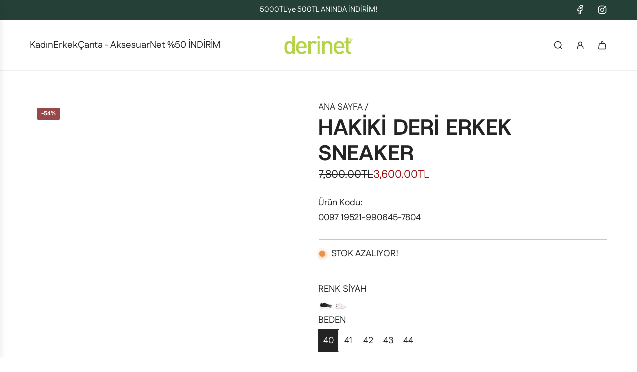

--- FILE ---
content_type: text/html; charset=utf-8
request_url: https://www.derinet.com.tr/products/hakiki-deri-erkek-sneaker-12
body_size: 33512
content:
<!doctype html>
<html class="js" lang="tr">
<head>
  <!-- Basic page needs ================================================== -->
  <meta charset="utf-8"><meta http-equiv="X-UA-Compatible" content="IE=edge"><link rel="preconnect" href="https://fonts.shopifycdn.com" crossorigin><link href="//www.derinet.com.tr/cdn/shop/t/21/assets/swiper-bundle.min.css?v=127370101718424465871765974470" rel="stylesheet" type="text/css" media="all" />
  <link href="//www.derinet.com.tr/cdn/shop/t/21/assets/photoswipe.min.css?v=165459975419098386681765974470" rel="stylesheet" type="text/css" media="all" />
  <link href="//www.derinet.com.tr/cdn/shop/t/21/assets/theme.min.css?v=45367493568255041091767879465" rel="stylesheet" type="text/css" media="all" />
  <link href="//www.derinet.com.tr/cdn/shop/t/21/assets/custom.css?v=102493421877365237651765974470" rel="stylesheet" type="text/css" media="all" />

  
    <link rel="shortcut icon" href="//www.derinet.com.tr/cdn/shop/files/seffaf-fav-icon.png?crop=center&height=180&v=1767881605&width=180" type="image/png">
    <link rel="apple-touch-icon" sizes="180x180" href="//www.derinet.com.tr/cdn/shop/files/seffaf-fav-icon.png?crop=center&height=180&v=1767881605&width=180">
    <link rel="apple-touch-icon-precomposed" sizes="180x180" href="//www.derinet.com.tr/cdn/shop/files/seffaf-fav-icon.png?crop=center&height=180&v=1767881605&width=180">
    <link rel="icon" type="image/png" sizes="32x32" href="//www.derinet.com.tr/cdn/shop/files/seffaf-fav-icon.png?crop=center&height=32&v=1767881605&width=32">
    <link rel="icon" type="image/png" sizes="194x194" href="//www.derinet.com.tr/cdn/shop/files/seffaf-fav-icon.png?crop=center&height=194&v=1767881605&width=194">
    <link rel="icon" type="image/png" sizes="192x192" href="//www.derinet.com.tr/cdn/shop/files/seffaf-fav-icon.png?crop=center&height=192&v=1767881605&width=192">
    <link rel="icon" type="image/png" sizes="16x16" href="//www.derinet.com.tr/cdn/shop/files/seffaf-fav-icon.png?crop=center&height=16&v=1767881605&width=16">
  

    <link rel="preload" as="font" href="//www.derinet.com.tr/cdn/fonts/host_grotesk/hostgrotesk_n7.1771747ae33192fd008b376c30666d12c046efb9.woff2" type="font/woff2" crossorigin>
    

    <link rel="preload" as="font" href="//www.derinet.com.tr/cdn/fonts/fustat/fustat_n4.c8c001a0c4f8df88093bfdda60937329ec5260a3.woff2" type="font/woff2" crossorigin>
    
<!-- Title and description ================================================== -->
  <title>
    Hakiki Deri Erkek Sneaker &ndash; derinet
  </title>

  
    <meta name="description" content="Hakiki deri malzemesiyle üretilmiş bu erkek sneaker, hem dayanıklılık hem de şıklık sunuyor. Günlük kullanıma uygun tasarımıyla uzun süre konfor sağlarken, bağcıklı yapısı ayarlanabilir bir oturma imkanı veriyor. Siyah ve beyaz renk seçenekleriyle farklı tarzlara kolayca uyum sağlıyor. Spor giyimden gündelik kombinlere">
  

  <!-- Helpers ================================================== -->
  <!-- /snippets/social-meta-tags.liquid -->


<meta property="og:site_name" content="derinet">
<meta property="og:url" content="https://www.derinet.com.tr/products/hakiki-deri-erkek-sneaker-12">
<meta property="og:title" content="Hakiki Deri Erkek Sneaker">
<meta property="og:type" content="product">
<meta property="og:description" content="Hakiki deri malzemesiyle üretilmiş bu erkek sneaker, hem dayanıklılık hem de şıklık sunuyor. Günlük kullanıma uygun tasarımıyla uzun süre konfor sağlarken, bağcıklı yapısı ayarlanabilir bir oturma imkanı veriyor. Siyah ve beyaz renk seçenekleriyle farklı tarzlara kolayca uyum sağlıyor. Spor giyimden gündelik kombinlere">

  <meta property="og:price:amount" content="3,600.00">
  <meta property="og:price:currency" content="TRY">

<meta property="og:image" content="http://www.derinet.com.tr/cdn/shop/files/19521-18977.jpg?v=1721468582"><meta property="og:image" content="http://www.derinet.com.tr/cdn/shop/files/19521-18978.jpg?v=1721468584"><meta property="og:image" content="http://www.derinet.com.tr/cdn/shop/files/19521-18979.jpg?v=1721468588">
<meta property="og:image:alt" content="Hakiki Deri Erkek Sneaker"><meta property="og:image:alt" content="Hakiki Deri Erkek Sneaker"><meta property="og:image:alt" content="Hakiki Deri Erkek Sneaker">
<meta property="og:image:secure_url" content="https://www.derinet.com.tr/cdn/shop/files/19521-18977.jpg?v=1721468582"><meta property="og:image:secure_url" content="https://www.derinet.com.tr/cdn/shop/files/19521-18978.jpg?v=1721468584"><meta property="og:image:secure_url" content="https://www.derinet.com.tr/cdn/shop/files/19521-18979.jpg?v=1721468588">


<meta name="x:card" content="summary_large_image">
<meta name="x:title" content="Hakiki Deri Erkek Sneaker">
<meta name="x:description" content="Hakiki deri malzemesiyle üretilmiş bu erkek sneaker, hem dayanıklılık hem de şıklık sunuyor. Günlük kullanıma uygun tasarımıyla uzun süre konfor sağlarken, bağcıklı yapısı ayarlanabilir bir oturma imkanı veriyor. Siyah ve beyaz renk seçenekleriyle farklı tarzlara kolayca uyum sağlıyor. Spor giyimden gündelik kombinlere">

  <link rel="canonical" href="https://www.derinet.com.tr/products/hakiki-deri-erkek-sneaker-12"/>
  <meta name="viewport" content="width=device-width, initial-scale=1, shrink-to-fit=no">
  <meta name="theme-color" content="rgba(51 51 51 / 1.0)">

  <!-- CSS ================================================== -->
  <style>
/*============================================================================
  #Typography
==============================================================================*/






@font-face {
  font-family: "Host Grotesk";
  font-weight: 700;
  font-style: normal;
  font-display: swap;
  src: url("//www.derinet.com.tr/cdn/fonts/host_grotesk/hostgrotesk_n7.1771747ae33192fd008b376c30666d12c046efb9.woff2") format("woff2"),
       url("//www.derinet.com.tr/cdn/fonts/host_grotesk/hostgrotesk_n7.00b3ce09d0b5010f6f9433c0655e6eb6077f7943.woff") format("woff");
}

@font-face {
  font-family: Fustat;
  font-weight: 400;
  font-style: normal;
  font-display: swap;
  src: url("//www.derinet.com.tr/cdn/fonts/fustat/fustat_n4.c8c001a0c4f8df88093bfdda60937329ec5260a3.woff2") format("woff2"),
       url("//www.derinet.com.tr/cdn/fonts/fustat/fustat_n4.7b4cffcc04c95aee0f5828a80a69c43de4ae85e3.woff") format("woff");
}


  @font-face {
  font-family: "Host Grotesk";
  font-weight: 800;
  font-style: normal;
  font-display: swap;
  src: url("//www.derinet.com.tr/cdn/fonts/host_grotesk/hostgrotesk_n8.db3d6dc70dd106bda20e399c51bb7ee4baca9135.woff2") format("woff2"),
       url("//www.derinet.com.tr/cdn/fonts/host_grotesk/hostgrotesk_n8.45f54f7e0e26ff61e679c6b2ae28169c3d3d6a9f.woff") format("woff");
}




  @font-face {
  font-family: Fustat;
  font-weight: 700;
  font-style: normal;
  font-display: swap;
  src: url("//www.derinet.com.tr/cdn/fonts/fustat/fustat_n7.c7330c132b7dbfb79ab7ac4d4684ff67939b2323.woff2") format("woff2"),
       url("//www.derinet.com.tr/cdn/fonts/fustat/fustat_n7.1d929945d51bc79c86d9283b7e73fd5018ff593d.woff") format("woff");
}













/*============================================================================
  #General Variables
==============================================================================*/

:root {

  --font-weight-normal: 400;
  --font-weight-bold: 700;
  --font-weight-header-bold: 800;

  --header-font-stack: "Host Grotesk", sans-serif;
  --header-font-weight: 700;
  --header-font-style: normal;
  --header-text-size: 35;
  --header-text-size-px: 35px;
  --header-mobile-text-size-px: 22px;

  --header-font-case: uppercase;
  --header-font-size: 19;
  --header-font-size-px: 19px;

  --heading-spacing: 0.0em;
  --heading-line-height: 1.2;
  --heading-font-case: uppercase;
  --heading-font-stack: FontDrop;

  --body-font-stack: Fustat, sans-serif;
  --body-font-weight: 400;
  --body-font-style: normal;

  --button-font-stack: "Host Grotesk", sans-serif;
  --button-font-weight: 700;
  --button-font-style: normal;

  --label-font-stack: Fustat, sans-serif;
  --label-font-weight: 400;
  --label-font-style: normal;
  --label-font-case: uppercase;
  --label-spacing: 0px;

  --navigation-font-stack: Fustat, sans-serif;
  --navigation-font-weight: 400;
  --navigation-font-style: normal;
  --navigation-font-letter-spacing: 0px;

  --base-font-size-int: 18;
  --base-font-size: 18px;

  --body-font-size-12-to-em: 0.67em;
  --body-font-size-16-to-em: 0.89em;
  --body-font-size-22-to-em: 1.22em;
  --body-font-size-28-to-em: 1.56em;
  --body-font-size-36-to-em: 2.0em;

  /* Heading Sizes */

  
  --h1-size: 44px;
  --h2-size: 35px;
  --h3-size: 31px;
  --h4-size: 26px;
  --h5-size: 22px;
  --h6-size: 18px;

  --sale-badge-color: rgba(151 73 73 / 1.0);
  --sold-out-badge-color: rgba(36 36 36 / 1.0);
  --custom-badge-color: rgba(36 36 36 / 1.0);
  --preorder-badge-color: rgba(73 73 73 / 1.0);
  --countdown-badge-color: rgba(108 117 108 / 1.0);
  --badge-font-color: rgba(255 255 255 / 1.0);

  --primary-btn-text-color: rgba(255 255 255 / 1.0);
  --primary-btn-text-color-opacity50: color-mix(in srgb, var(--primary-btn-text-color), transparent 50%);
  --primary-btn-bg-color: rgba(36 36 36 / 1.0);
  --primary-btn-bg-color-opacity50: color-mix(in srgb, var(--primary-btn-bg-color), transparent 50%);

  --button-text-case: uppercase;
  --button-font-size: 18;
  --button-font-size-px: 18px;
  --button-text-spacing-px: 1px;

  
    --text-line-clamp: 2;
  

  
    --alt-btn-border-radius: 0.1rem;
    

  --text-color: rgba(36 36 36 / 1.0);
  --text-color-transparent05: color-mix(in srgb, var(--text-color), transparent 95%);
  --text-color-transparent10: color-mix(in srgb, var(--text-color), transparent 90%);
  --text-color-transparent15: color-mix(in srgb, var(--text-color), transparent 85%);
  --text-color-transparent25: color-mix(in srgb, var(--text-color), transparent 75%);
  --text-color-transparent30: color-mix(in srgb, var(--text-color), transparent 70%);
  --text-color-transparent40: color-mix(in srgb, var(--text-color), transparent 60%);
  --text-color-transparent50: color-mix(in srgb, var(--text-color), transparent 50%);
  --text-color-transparent5: color-mix(in srgb, var(--text-color), transparent 50%);
  --text-color-transparent6: color-mix(in srgb, var(--text-color), transparent 40%);
  --text-color-transparent7: color-mix(in srgb, var(--text-color), transparent 30%);
  --text-color-transparent8: color-mix(in srgb, var(--text-color), transparent 20%);

  
    --heading-xl-font-size: 28px;
    --heading-l-font-size: 22px;
    --subheading-font-size: 20px;
  

  
    --small-body-font-size: 14px;
  

  --link-color: rgba(51 51 51 / 1.0);
  --on-sale-color: rgba(159 17 17 / 1.0);

  --body-color: rgba(255 255 255 / 1.0);
  --body-color-darken10: #e6e6e6;
  --body-color-transparent00: color-mix(in srgb, var(--body-color), transparent 100%);
  --body-color-transparent40: color-mix(in srgb, var(--body-color), transparent 60%);
  --body-color-transparent50: color-mix(in srgb, var(--body-color), transparent 50%);
  --body-color-transparent90: color-mix(in srgb, var(--body-color), transparent 10%);

  --body-overlay-color: color-mix(in srgb, var(--body-color-darken10), transparent 30%);

  --body-secondary-color: rgba(255 255 255 / 1.0);
  --body-secondary-color-transparent00: color-mix(in srgb, var(--body-secondary-color), transparent 100%);
  --body-secondary-color-darken05: color-mix(in srgb, var(--body-secondary-color), transparent 95%);

  --color-primary-background: #ffffff;
  --color-primary-background-rgb: 255, 255, 255;
  --color-secondary-background: rgba(255 255 255 / 1.0);

  --border-color: rgba(36, 36, 36, 0.25);
  --link-border-color: color-mix(in srgb, var(--link-color), transparent 50%);
  --border-color-darken10: #0a0a0a;
  --view-in-space-button-background: #f2f2f2;

  --header-color: rgba(255 255 255 / 1.0);
  --header-color-darken5-filter: #f2f2f2;
  --header-color-darken5: color-mix(in srgb, var(--header-color-darken5-filter), transparent 0%);

  --header-border-color: rgba(238 238 238 / 1.0);

  --announcement-text-size: 15px;
  --announcement-text-spacing: 0px;

  --logo-font-size: 18px;

  --overlay-header-text-color: rgba(255 255 255 / 1.0);
  --nav-text-color: rgba(36 36 36 / 1.0);
  --nav-text-color-transparent5: color-mix(in srgb, var(--nav-text-color), transparent 95%);
  --nav-text-color-transparent10: color-mix(in srgb, var(--nav-text-color), transparent 90%);
  --nav-text-color-transparent30: color-mix(in srgb, var(--nav-text-color), transparent 70%);
  --nav-text-color-transparent50: color-mix(in srgb, var(--nav-text-color), transparent 50%);

  --nav-text-hover: rgba(89 89 89 / 1.0);

  --color-scheme-light-background: rgba(248 248 248 / 1.0);
  --color-scheme-light-background-transparent40: color-mix(in srgb, var(--color-scheme-light-background), transparent 60%);
  --color-scheme-light-background-transparent50: color-mix(in srgb, var(--color-scheme-light-background), transparent 50%);
  --color-scheme-light-background-rgb: 248, 248, 248;

  --color-scheme-light-text: rgba(36 36 36 / 1.0);
  --color-scheme-light-text-transparent10: color-mix(in srgb, var(--color-scheme-light-text), transparent 90%);
  --color-scheme-light-text-transparent25: color-mix(in srgb, var(--color-scheme-light-text), transparent 75%);
  --color-scheme-light-text-transparent40: color-mix(in srgb, var(--color-scheme-light-text), transparent 60%);
  --color-scheme-light-text-transparent50: color-mix(in srgb, var(--color-scheme-light-text), transparent 50%);
  --color-scheme-light-text-transparent60: color-mix(in srgb, var(--color-scheme-light-text), transparent 40%);
  --color-scheme-light-text-transparent80: color-mix(in srgb, var(--color-scheme-light-text), transparent 20%);

  --color-scheme-feature-background: rgba(108 117 108 / 1.0);
  --color-scheme-feature-background-transparent40: color-mix(in srgb, var(--color-scheme-feature-background), transparent 60%);
  --color-scheme-feature-background-transparent50: color-mix(in srgb, var(--color-scheme-feature-background), transparent 50%);
  --color-scheme-feature-background-rgb: 108, 117, 108;

  --color-scheme-feature-text: rgba(255 255 255 / 1.0);
  --color-scheme-feature-text-transparent10: color-mix(in srgb, var(--color-scheme-feature-text), transparent 90%);
  --color-scheme-feature-text-transparent25: color-mix(in srgb, var(--color-scheme-feature-text), transparent 75%);
  --color-scheme-feature-text-transparent40: color-mix(in srgb, var(--color-scheme-feature-text), transparent 60%);
  --color-scheme-feature-text-transparent50: color-mix(in srgb, var(--color-scheme-feature-text), transparent 50%);
  --color-scheme-feature-text-transparent60: color-mix(in srgb, var(--color-scheme-feature-text), transparent 40%);
  --color-scheme-feature-text-transparent80: color-mix(in srgb, var(--color-scheme-feature-text), transparent 20%);

  --homepage-sections-accent-secondary-color-transparent60: color-mix(in srgb, var(--color-scheme-feature-text), transparent 40%);

  --color-scheme-dark-background: rgba(51 51 51 / 1.0);
  --color-scheme-dark-background-transparent40: color-mix(in srgb, var(--color-scheme-dark-background), transparent 60%);
  --color-scheme-dark-background-transparent50: color-mix(in srgb, var(--color-scheme-dark-background), transparent 50%);
  --color-scheme-dark-background-rgb: 51, 51, 51;

  --color-scheme-dark-text: rgba(255 255 255 / 1.0);
  --color-scheme-dark-text-transparent10: color-mix(in srgb, var(--color-scheme-dark-text), transparent 90%);
  --color-scheme-dark-text-transparent25: color-mix(in srgb, var(--color-scheme-dark-text), transparent 75%);
  --color-scheme-dark-text-transparent40: color-mix(in srgb, var(--color-scheme-dark-text), transparent 60%);
  --color-scheme-dark-text-transparent50: color-mix(in srgb, var(--color-scheme-dark-text), transparent 50%);
  --color-scheme-dark-text-transparent60: color-mix(in srgb, var(--color-scheme-dark-text), transparent 40%);
  --color-scheme-dark-text-transparent80: color-mix(in srgb, var(--color-scheme-dark-text), transparent 20%);

  --filter-bg-color: rgba(36, 36, 36, 0.1);

  --menu-drawer-color: rgba(255 255 255 / 1.0);
  --menu-drawer-text-color: rgba(36 36 36 / 1.0);
  --menu-drawer-text-color-transparent10: color-mix(in srgb, var(--menu-drawer-text-color), transparent 90%);
  --menu-drawer-text-color-transparent30: color-mix(in srgb, var(--menu-drawer-text-color), transparent 70%);
  --menu-drawer-border-color: color-mix(in srgb, var(--menu-drawer-text-color), transparent 75%);
  --menu-drawer-text-hover-color: rgba(159 159 159 / 1.0);

  --cart-drawer-color: rgba(237 236 235 / 1.0);
  --cart-drawer-color-transparent50: color-mix(in srgb, var(--cart-drawer-color), transparent 50%);
  --cart-drawer-text-color: rgba(36 36 36 / 1.0);
  --cart-drawer-text-color-transparent10: color-mix(in srgb, var(--cart-drawer-text-color), transparent 90%);
  --cart-drawer-text-color-transparent25: color-mix(in srgb, var(--cart-drawer-text-color), transparent 75%);
  --cart-drawer-text-color-transparent40: color-mix(in srgb, var(--cart-drawer-text-color), transparent 60%);
  --cart-drawer-text-color-transparent50: color-mix(in srgb, var(--cart-drawer-text-color), transparent 50%);
  --cart-drawer-text-color-transparent70: color-mix(in srgb, var(--cart-drawer-text-color), transparent 30%);
  --cart-drawer-border-color: color-mix(in srgb, var(--cart-drawer-text-color), transparent 75%);

  --success-color: #28a745;
  --error-color: #DC3545;
  --warning-color: #EB9247;

  /* Shop Pay Installments variables */
  --color-body: rgba(255 255 255 / 1.0);
  --color-bg: rgba(255 255 255 / 1.0);

  /* Checkbox */
  --checkbox-size: 16px;
  --inline-icon-size: 16px;
  --line-height-base: 1.6;

  /* Grid spacing */
  --grid-spacing: 5px;
  
    --grid-spacing-tight: 5px;
    --grid-spacing-loose: 10px;
  

  /* Border radius */
  --block-border-radius: 0;
  --input-border-radius: 0;
  --thumbnail-border-radius: 0;
  --badge-border-radius: 0;
  
    --block-border-radius: 0.2rem;
    --input-border-radius: 0.1rem;
    --thumbnail-border-radius: 0.1rem;
    --badge-border-radius: 0.1rem;
    --swatch-border-radius: 0.04rem;
  

  --swatch-border-radius: 0;
  
    --swatch-border-radius: 50%;
  
}
</style>

  <style data-shopify>
    *,
    *::before,
    *::after {
      box-sizing: inherit;
    }

    html {
      box-sizing: border-box;
      background-color: var(--body-color);
      height: 100%;
      margin: 0;
    }

    body {
      background-color: var(--body-color);
      min-height: 100%;
      margin: 0;
      display: grid;
      grid-template-rows: auto auto 1fr auto;
      grid-template-columns: 100%;
      overflow-x: hidden;
    }

    .sr-only {
      position: absolute;
      width: 1px;
      height: 1px;
      padding: 0;
      margin: -1px;
      overflow: hidden;
      clip: rect(0, 0, 0, 0);
      border: 0;
    }

    .sr-only-focusable:active, .sr-only-focusable:focus {
      position: static;
      width: auto;
      height: auto;
      margin: 0;
      overflow: visible;
      clip: auto;
    }
     .redleke{
      color:red;
      font-weight:bold;
    }
      .redleke-fiyat{
      color:red;
      font-weight:bold;
      font-size:1.4rem;
    }


  </style>

  <!-- Header hook for plugins ================================================== -->
  <script>window.performance && window.performance.mark && window.performance.mark('shopify.content_for_header.start');</script><meta name="google-site-verification" content="pYq-z97pbHn_BdpuNv2KQO-NUrjN1PwdGUi7lqtiNjY">
<meta id="shopify-digital-wallet" name="shopify-digital-wallet" content="/72750792996/digital_wallets/dialog">
<link rel="alternate" hreflang="x-default" href="https://www.derinet.com.tr/products/hakiki-deri-erkek-sneaker-12">
<link rel="alternate" hreflang="tr" href="https://www.derinet.com.tr/products/hakiki-deri-erkek-sneaker-12">
<link rel="alternate" hreflang="en" href="https://www.derinet.com.tr/en/products/hakiki-deri-erkek-sneaker-12">
<link rel="alternate" type="application/json+oembed" href="https://www.derinet.com.tr/products/hakiki-deri-erkek-sneaker-12.oembed">
<script async="async" src="/checkouts/internal/preloads.js?locale=tr-TR"></script>
<script id="shopify-features" type="application/json">{"accessToken":"32671551e6a158e81a5c35c317b25c4d","betas":["rich-media-storefront-analytics"],"domain":"www.derinet.com.tr","predictiveSearch":true,"shopId":72750792996,"locale":"tr"}</script>
<script>var Shopify = Shopify || {};
Shopify.shop = "hderinet.myshopify.com";
Shopify.locale = "tr";
Shopify.currency = {"active":"TRY","rate":"1.0"};
Shopify.country = "TR";
Shopify.theme = {"name":"Flow - Original | 2026","id":184710824228,"schema_name":"Flow","schema_version":"41.1.1","theme_store_id":801,"role":"main"};
Shopify.theme.handle = "null";
Shopify.theme.style = {"id":null,"handle":null};
Shopify.cdnHost = "www.derinet.com.tr/cdn";
Shopify.routes = Shopify.routes || {};
Shopify.routes.root = "/";</script>
<script type="module">!function(o){(o.Shopify=o.Shopify||{}).modules=!0}(window);</script>
<script>!function(o){function n(){var o=[];function n(){o.push(Array.prototype.slice.apply(arguments))}return n.q=o,n}var t=o.Shopify=o.Shopify||{};t.loadFeatures=n(),t.autoloadFeatures=n()}(window);</script>
<script id="shop-js-analytics" type="application/json">{"pageType":"product"}</script>
<script defer="defer" async type="module" src="//www.derinet.com.tr/cdn/shopifycloud/shop-js/modules/v2/client.init-shop-cart-sync_BC8vnVON.tr.esm.js"></script>
<script defer="defer" async type="module" src="//www.derinet.com.tr/cdn/shopifycloud/shop-js/modules/v2/chunk.common_D0BZeXbN.esm.js"></script>
<script defer="defer" async type="module" src="//www.derinet.com.tr/cdn/shopifycloud/shop-js/modules/v2/chunk.modal_DrtnNCDF.esm.js"></script>
<script type="module">
  await import("//www.derinet.com.tr/cdn/shopifycloud/shop-js/modules/v2/client.init-shop-cart-sync_BC8vnVON.tr.esm.js");
await import("//www.derinet.com.tr/cdn/shopifycloud/shop-js/modules/v2/chunk.common_D0BZeXbN.esm.js");
await import("//www.derinet.com.tr/cdn/shopifycloud/shop-js/modules/v2/chunk.modal_DrtnNCDF.esm.js");

  window.Shopify.SignInWithShop?.initShopCartSync?.({"fedCMEnabled":true,"windoidEnabled":true});

</script>
<script>(function() {
  var isLoaded = false;
  function asyncLoad() {
    if (isLoaded) return;
    isLoaded = true;
    var urls = ["https:\/\/cdn.shopify.com\/s\/files\/1\/0033\/3538\/9233\/files\/pushdaddy_a3.js?shop=hderinet.myshopify.com","https:\/\/cdn.shopify.com\/s\/files\/1\/0033\/3538\/9233\/files\/pushdaddy_a7_livechat1_new2.js?v=1707659950\u0026shop=hderinet.myshopify.com","https:\/\/d18eg7dreypte5.cloudfront.net\/browse-abandonment\/smsbump_timer.js?shop=hderinet.myshopify.com"];
    for (var i = 0; i < urls.length; i++) {
      var s = document.createElement('script');
      s.type = 'text/javascript';
      s.async = true;
      s.src = urls[i];
      var x = document.getElementsByTagName('script')[0];
      x.parentNode.insertBefore(s, x);
    }
  };
  if(window.attachEvent) {
    window.attachEvent('onload', asyncLoad);
  } else {
    window.addEventListener('load', asyncLoad, false);
  }
})();</script>
<script id="__st">var __st={"a":72750792996,"offset":10800,"reqid":"fc2a3914-f3b7-4b11-9f44-c6ee44b8a871-1769122766","pageurl":"www.derinet.com.tr\/products\/hakiki-deri-erkek-sneaker-12","u":"bdc0c64566ee","p":"product","rtyp":"product","rid":9580494258468};</script>
<script>window.ShopifyPaypalV4VisibilityTracking = true;</script>
<script id="captcha-bootstrap">!function(){'use strict';const t='contact',e='account',n='new_comment',o=[[t,t],['blogs',n],['comments',n],[t,'customer']],c=[[e,'customer_login'],[e,'guest_login'],[e,'recover_customer_password'],[e,'create_customer']],r=t=>t.map((([t,e])=>`form[action*='/${t}']:not([data-nocaptcha='true']) input[name='form_type'][value='${e}']`)).join(','),a=t=>()=>t?[...document.querySelectorAll(t)].map((t=>t.form)):[];function s(){const t=[...o],e=r(t);return a(e)}const i='password',u='form_key',d=['recaptcha-v3-token','g-recaptcha-response','h-captcha-response',i],f=()=>{try{return window.sessionStorage}catch{return}},m='__shopify_v',_=t=>t.elements[u];function p(t,e,n=!1){try{const o=window.sessionStorage,c=JSON.parse(o.getItem(e)),{data:r}=function(t){const{data:e,action:n}=t;return t[m]||n?{data:e,action:n}:{data:t,action:n}}(c);for(const[e,n]of Object.entries(r))t.elements[e]&&(t.elements[e].value=n);n&&o.removeItem(e)}catch(o){console.error('form repopulation failed',{error:o})}}const l='form_type',E='cptcha';function T(t){t.dataset[E]=!0}const w=window,h=w.document,L='Shopify',v='ce_forms',y='captcha';let A=!1;((t,e)=>{const n=(g='f06e6c50-85a8-45c8-87d0-21a2b65856fe',I='https://cdn.shopify.com/shopifycloud/storefront-forms-hcaptcha/ce_storefront_forms_captcha_hcaptcha.v1.5.2.iife.js',D={infoText:'hCaptcha ile korunuyor',privacyText:'Gizlilik',termsText:'Koşullar'},(t,e,n)=>{const o=w[L][v],c=o.bindForm;if(c)return c(t,g,e,D).then(n);var r;o.q.push([[t,g,e,D],n]),r=I,A||(h.body.append(Object.assign(h.createElement('script'),{id:'captcha-provider',async:!0,src:r})),A=!0)});var g,I,D;w[L]=w[L]||{},w[L][v]=w[L][v]||{},w[L][v].q=[],w[L][y]=w[L][y]||{},w[L][y].protect=function(t,e){n(t,void 0,e),T(t)},Object.freeze(w[L][y]),function(t,e,n,w,h,L){const[v,y,A,g]=function(t,e,n){const i=e?o:[],u=t?c:[],d=[...i,...u],f=r(d),m=r(i),_=r(d.filter((([t,e])=>n.includes(e))));return[a(f),a(m),a(_),s()]}(w,h,L),I=t=>{const e=t.target;return e instanceof HTMLFormElement?e:e&&e.form},D=t=>v().includes(t);t.addEventListener('submit',(t=>{const e=I(t);if(!e)return;const n=D(e)&&!e.dataset.hcaptchaBound&&!e.dataset.recaptchaBound,o=_(e),c=g().includes(e)&&(!o||!o.value);(n||c)&&t.preventDefault(),c&&!n&&(function(t){try{if(!f())return;!function(t){const e=f();if(!e)return;const n=_(t);if(!n)return;const o=n.value;o&&e.removeItem(o)}(t);const e=Array.from(Array(32),(()=>Math.random().toString(36)[2])).join('');!function(t,e){_(t)||t.append(Object.assign(document.createElement('input'),{type:'hidden',name:u})),t.elements[u].value=e}(t,e),function(t,e){const n=f();if(!n)return;const o=[...t.querySelectorAll(`input[type='${i}']`)].map((({name:t})=>t)),c=[...d,...o],r={};for(const[a,s]of new FormData(t).entries())c.includes(a)||(r[a]=s);n.setItem(e,JSON.stringify({[m]:1,action:t.action,data:r}))}(t,e)}catch(e){console.error('failed to persist form',e)}}(e),e.submit())}));const S=(t,e)=>{t&&!t.dataset[E]&&(n(t,e.some((e=>e===t))),T(t))};for(const o of['focusin','change'])t.addEventListener(o,(t=>{const e=I(t);D(e)&&S(e,y())}));const B=e.get('form_key'),M=e.get(l),P=B&&M;t.addEventListener('DOMContentLoaded',(()=>{const t=y();if(P)for(const e of t)e.elements[l].value===M&&p(e,B);[...new Set([...A(),...v().filter((t=>'true'===t.dataset.shopifyCaptcha))])].forEach((e=>S(e,t)))}))}(h,new URLSearchParams(w.location.search),n,t,e,['guest_login'])})(!0,!0)}();</script>
<script integrity="sha256-4kQ18oKyAcykRKYeNunJcIwy7WH5gtpwJnB7kiuLZ1E=" data-source-attribution="shopify.loadfeatures" defer="defer" src="//www.derinet.com.tr/cdn/shopifycloud/storefront/assets/storefront/load_feature-a0a9edcb.js" crossorigin="anonymous"></script>
<script data-source-attribution="shopify.dynamic_checkout.dynamic.init">var Shopify=Shopify||{};Shopify.PaymentButton=Shopify.PaymentButton||{isStorefrontPortableWallets:!0,init:function(){window.Shopify.PaymentButton.init=function(){};var t=document.createElement("script");t.src="https://www.derinet.com.tr/cdn/shopifycloud/portable-wallets/latest/portable-wallets.tr.js",t.type="module",document.head.appendChild(t)}};
</script>
<script data-source-attribution="shopify.dynamic_checkout.buyer_consent">
  function portableWalletsHideBuyerConsent(e){var t=document.getElementById("shopify-buyer-consent"),n=document.getElementById("shopify-subscription-policy-button");t&&n&&(t.classList.add("hidden"),t.setAttribute("aria-hidden","true"),n.removeEventListener("click",e))}function portableWalletsShowBuyerConsent(e){var t=document.getElementById("shopify-buyer-consent"),n=document.getElementById("shopify-subscription-policy-button");t&&n&&(t.classList.remove("hidden"),t.removeAttribute("aria-hidden"),n.addEventListener("click",e))}window.Shopify?.PaymentButton&&(window.Shopify.PaymentButton.hideBuyerConsent=portableWalletsHideBuyerConsent,window.Shopify.PaymentButton.showBuyerConsent=portableWalletsShowBuyerConsent);
</script>
<script data-source-attribution="shopify.dynamic_checkout.cart.bootstrap">document.addEventListener("DOMContentLoaded",(function(){function t(){return document.querySelector("shopify-accelerated-checkout-cart, shopify-accelerated-checkout")}if(t())Shopify.PaymentButton.init();else{new MutationObserver((function(e,n){t()&&(Shopify.PaymentButton.init(),n.disconnect())})).observe(document.body,{childList:!0,subtree:!0})}}));
</script>
<link rel="stylesheet" media="screen" href="//www.derinet.com.tr/cdn/shop/t/21/compiled_assets/styles.css?v=2157">
<script>window.performance && window.performance.mark && window.performance.mark('shopify.content_for_header.end');</script>

  <script defer src="//www.derinet.com.tr/cdn/shop/t/21/assets/eventBus.js?v=100401504747444416941765974470"></script>

  <script type="text/javascript">
		window.wetheme = {
			name: 'Flow',
			webcomponentRegistry: {
        registry: {},
				checkScriptLoaded: function(key) {
					return window.wetheme.webcomponentRegistry.registry[key] ? true : false
				},
        register: function(registration) {
            if(!window.wetheme.webcomponentRegistry.checkScriptLoaded(registration.key)) {
              window.wetheme.webcomponentRegistry.registry[registration.key] = registration
            }
        }
      }
    };
	</script>

  

  
<link href="https://monorail-edge.shopifysvc.com" rel="dns-prefetch">
<script>(function(){if ("sendBeacon" in navigator && "performance" in window) {try {var session_token_from_headers = performance.getEntriesByType('navigation')[0].serverTiming.find(x => x.name == '_s').description;} catch {var session_token_from_headers = undefined;}var session_cookie_matches = document.cookie.match(/_shopify_s=([^;]*)/);var session_token_from_cookie = session_cookie_matches && session_cookie_matches.length === 2 ? session_cookie_matches[1] : "";var session_token = session_token_from_headers || session_token_from_cookie || "";function handle_abandonment_event(e) {var entries = performance.getEntries().filter(function(entry) {return /monorail-edge.shopifysvc.com/.test(entry.name);});if (!window.abandonment_tracked && entries.length === 0) {window.abandonment_tracked = true;var currentMs = Date.now();var navigation_start = performance.timing.navigationStart;var payload = {shop_id: 72750792996,url: window.location.href,navigation_start,duration: currentMs - navigation_start,session_token,page_type: "product"};window.navigator.sendBeacon("https://monorail-edge.shopifysvc.com/v1/produce", JSON.stringify({schema_id: "online_store_buyer_site_abandonment/1.1",payload: payload,metadata: {event_created_at_ms: currentMs,event_sent_at_ms: currentMs}}));}}window.addEventListener('pagehide', handle_abandonment_event);}}());</script>
<script id="web-pixels-manager-setup">(function e(e,d,r,n,o){if(void 0===o&&(o={}),!Boolean(null===(a=null===(i=window.Shopify)||void 0===i?void 0:i.analytics)||void 0===a?void 0:a.replayQueue)){var i,a;window.Shopify=window.Shopify||{};var t=window.Shopify;t.analytics=t.analytics||{};var s=t.analytics;s.replayQueue=[],s.publish=function(e,d,r){return s.replayQueue.push([e,d,r]),!0};try{self.performance.mark("wpm:start")}catch(e){}var l=function(){var e={modern:/Edge?\/(1{2}[4-9]|1[2-9]\d|[2-9]\d{2}|\d{4,})\.\d+(\.\d+|)|Firefox\/(1{2}[4-9]|1[2-9]\d|[2-9]\d{2}|\d{4,})\.\d+(\.\d+|)|Chrom(ium|e)\/(9{2}|\d{3,})\.\d+(\.\d+|)|(Maci|X1{2}).+ Version\/(15\.\d+|(1[6-9]|[2-9]\d|\d{3,})\.\d+)([,.]\d+|)( \(\w+\)|)( Mobile\/\w+|) Safari\/|Chrome.+OPR\/(9{2}|\d{3,})\.\d+\.\d+|(CPU[ +]OS|iPhone[ +]OS|CPU[ +]iPhone|CPU IPhone OS|CPU iPad OS)[ +]+(15[._]\d+|(1[6-9]|[2-9]\d|\d{3,})[._]\d+)([._]\d+|)|Android:?[ /-](13[3-9]|1[4-9]\d|[2-9]\d{2}|\d{4,})(\.\d+|)(\.\d+|)|Android.+Firefox\/(13[5-9]|1[4-9]\d|[2-9]\d{2}|\d{4,})\.\d+(\.\d+|)|Android.+Chrom(ium|e)\/(13[3-9]|1[4-9]\d|[2-9]\d{2}|\d{4,})\.\d+(\.\d+|)|SamsungBrowser\/([2-9]\d|\d{3,})\.\d+/,legacy:/Edge?\/(1[6-9]|[2-9]\d|\d{3,})\.\d+(\.\d+|)|Firefox\/(5[4-9]|[6-9]\d|\d{3,})\.\d+(\.\d+|)|Chrom(ium|e)\/(5[1-9]|[6-9]\d|\d{3,})\.\d+(\.\d+|)([\d.]+$|.*Safari\/(?![\d.]+ Edge\/[\d.]+$))|(Maci|X1{2}).+ Version\/(10\.\d+|(1[1-9]|[2-9]\d|\d{3,})\.\d+)([,.]\d+|)( \(\w+\)|)( Mobile\/\w+|) Safari\/|Chrome.+OPR\/(3[89]|[4-9]\d|\d{3,})\.\d+\.\d+|(CPU[ +]OS|iPhone[ +]OS|CPU[ +]iPhone|CPU IPhone OS|CPU iPad OS)[ +]+(10[._]\d+|(1[1-9]|[2-9]\d|\d{3,})[._]\d+)([._]\d+|)|Android:?[ /-](13[3-9]|1[4-9]\d|[2-9]\d{2}|\d{4,})(\.\d+|)(\.\d+|)|Mobile Safari.+OPR\/([89]\d|\d{3,})\.\d+\.\d+|Android.+Firefox\/(13[5-9]|1[4-9]\d|[2-9]\d{2}|\d{4,})\.\d+(\.\d+|)|Android.+Chrom(ium|e)\/(13[3-9]|1[4-9]\d|[2-9]\d{2}|\d{4,})\.\d+(\.\d+|)|Android.+(UC? ?Browser|UCWEB|U3)[ /]?(15\.([5-9]|\d{2,})|(1[6-9]|[2-9]\d|\d{3,})\.\d+)\.\d+|SamsungBrowser\/(5\.\d+|([6-9]|\d{2,})\.\d+)|Android.+MQ{2}Browser\/(14(\.(9|\d{2,})|)|(1[5-9]|[2-9]\d|\d{3,})(\.\d+|))(\.\d+|)|K[Aa][Ii]OS\/(3\.\d+|([4-9]|\d{2,})\.\d+)(\.\d+|)/},d=e.modern,r=e.legacy,n=navigator.userAgent;return n.match(d)?"modern":n.match(r)?"legacy":"unknown"}(),u="modern"===l?"modern":"legacy",c=(null!=n?n:{modern:"",legacy:""})[u],f=function(e){return[e.baseUrl,"/wpm","/b",e.hashVersion,"modern"===e.buildTarget?"m":"l",".js"].join("")}({baseUrl:d,hashVersion:r,buildTarget:u}),m=function(e){var d=e.version,r=e.bundleTarget,n=e.surface,o=e.pageUrl,i=e.monorailEndpoint;return{emit:function(e){var a=e.status,t=e.errorMsg,s=(new Date).getTime(),l=JSON.stringify({metadata:{event_sent_at_ms:s},events:[{schema_id:"web_pixels_manager_load/3.1",payload:{version:d,bundle_target:r,page_url:o,status:a,surface:n,error_msg:t},metadata:{event_created_at_ms:s}}]});if(!i)return console&&console.warn&&console.warn("[Web Pixels Manager] No Monorail endpoint provided, skipping logging."),!1;try{return self.navigator.sendBeacon.bind(self.navigator)(i,l)}catch(e){}var u=new XMLHttpRequest;try{return u.open("POST",i,!0),u.setRequestHeader("Content-Type","text/plain"),u.send(l),!0}catch(e){return console&&console.warn&&console.warn("[Web Pixels Manager] Got an unhandled error while logging to Monorail."),!1}}}}({version:r,bundleTarget:l,surface:e.surface,pageUrl:self.location.href,monorailEndpoint:e.monorailEndpoint});try{o.browserTarget=l,function(e){var d=e.src,r=e.async,n=void 0===r||r,o=e.onload,i=e.onerror,a=e.sri,t=e.scriptDataAttributes,s=void 0===t?{}:t,l=document.createElement("script"),u=document.querySelector("head"),c=document.querySelector("body");if(l.async=n,l.src=d,a&&(l.integrity=a,l.crossOrigin="anonymous"),s)for(var f in s)if(Object.prototype.hasOwnProperty.call(s,f))try{l.dataset[f]=s[f]}catch(e){}if(o&&l.addEventListener("load",o),i&&l.addEventListener("error",i),u)u.appendChild(l);else{if(!c)throw new Error("Did not find a head or body element to append the script");c.appendChild(l)}}({src:f,async:!0,onload:function(){if(!function(){var e,d;return Boolean(null===(d=null===(e=window.Shopify)||void 0===e?void 0:e.analytics)||void 0===d?void 0:d.initialized)}()){var d=window.webPixelsManager.init(e)||void 0;if(d){var r=window.Shopify.analytics;r.replayQueue.forEach((function(e){var r=e[0],n=e[1],o=e[2];d.publishCustomEvent(r,n,o)})),r.replayQueue=[],r.publish=d.publishCustomEvent,r.visitor=d.visitor,r.initialized=!0}}},onerror:function(){return m.emit({status:"failed",errorMsg:"".concat(f," has failed to load")})},sri:function(e){var d=/^sha384-[A-Za-z0-9+/=]+$/;return"string"==typeof e&&d.test(e)}(c)?c:"",scriptDataAttributes:o}),m.emit({status:"loading"})}catch(e){m.emit({status:"failed",errorMsg:(null==e?void 0:e.message)||"Unknown error"})}}})({shopId: 72750792996,storefrontBaseUrl: "https://www.derinet.com.tr",extensionsBaseUrl: "https://extensions.shopifycdn.com/cdn/shopifycloud/web-pixels-manager",monorailEndpoint: "https://monorail-edge.shopifysvc.com/unstable/produce_batch",surface: "storefront-renderer",enabledBetaFlags: ["2dca8a86"],webPixelsConfigList: [{"id":"834765092","configuration":"{\"config\":\"{\\\"pixel_id\\\":\\\"G-DL85GW93P5\\\",\\\"target_country\\\":\\\"TR\\\",\\\"gtag_events\\\":[{\\\"type\\\":\\\"search\\\",\\\"action_label\\\":[\\\"G-DL85GW93P5\\\",\\\"AW-16475007712\\\/cGUNCJv1xpYZEODV8q89\\\"]},{\\\"type\\\":\\\"begin_checkout\\\",\\\"action_label\\\":[\\\"G-DL85GW93P5\\\",\\\"AW-16475007712\\\/NmwlCKH1xpYZEODV8q89\\\"]},{\\\"type\\\":\\\"view_item\\\",\\\"action_label\\\":[\\\"G-DL85GW93P5\\\",\\\"AW-16475007712\\\/GzEhCPr0xpYZEODV8q89\\\",\\\"MC-J3QPQ4FWKV\\\"]},{\\\"type\\\":\\\"purchase\\\",\\\"action_label\\\":[\\\"G-DL85GW93P5\\\",\\\"AW-16475007712\\\/9D70CPT0xpYZEODV8q89\\\",\\\"MC-J3QPQ4FWKV\\\"]},{\\\"type\\\":\\\"page_view\\\",\\\"action_label\\\":[\\\"G-DL85GW93P5\\\",\\\"AW-16475007712\\\/XQLMCPf0xpYZEODV8q89\\\",\\\"MC-J3QPQ4FWKV\\\"]},{\\\"type\\\":\\\"add_payment_info\\\",\\\"action_label\\\":[\\\"G-DL85GW93P5\\\",\\\"AW-16475007712\\\/6JhhCKT1xpYZEODV8q89\\\"]},{\\\"type\\\":\\\"add_to_cart\\\",\\\"action_label\\\":[\\\"G-DL85GW93P5\\\",\\\"AW-16475007712\\\/P-m9CJ71xpYZEODV8q89\\\"]}],\\\"enable_monitoring_mode\\\":false}\"}","eventPayloadVersion":"v1","runtimeContext":"OPEN","scriptVersion":"b2a88bafab3e21179ed38636efcd8a93","type":"APP","apiClientId":1780363,"privacyPurposes":[],"dataSharingAdjustments":{"protectedCustomerApprovalScopes":["read_customer_address","read_customer_email","read_customer_name","read_customer_personal_data","read_customer_phone"]}},{"id":"356483364","configuration":"{\"pixel_id\":\"191928055891857\",\"pixel_type\":\"facebook_pixel\",\"metaapp_system_user_token\":\"-\"}","eventPayloadVersion":"v1","runtimeContext":"OPEN","scriptVersion":"ca16bc87fe92b6042fbaa3acc2fbdaa6","type":"APP","apiClientId":2329312,"privacyPurposes":["ANALYTICS","MARKETING","SALE_OF_DATA"],"dataSharingAdjustments":{"protectedCustomerApprovalScopes":["read_customer_address","read_customer_email","read_customer_name","read_customer_personal_data","read_customer_phone"]}},{"id":"233537828","configuration":"{\"store\":\"hderinet.myshopify.com\"}","eventPayloadVersion":"v1","runtimeContext":"STRICT","scriptVersion":"8450b52b59e80bfb2255f1e069ee1acd","type":"APP","apiClientId":740217,"privacyPurposes":["ANALYTICS","MARKETING","SALE_OF_DATA"],"dataSharingAdjustments":{"protectedCustomerApprovalScopes":["read_customer_address","read_customer_email","read_customer_name","read_customer_personal_data","read_customer_phone"]}},{"id":"shopify-app-pixel","configuration":"{}","eventPayloadVersion":"v1","runtimeContext":"STRICT","scriptVersion":"0450","apiClientId":"shopify-pixel","type":"APP","privacyPurposes":["ANALYTICS","MARKETING"]},{"id":"shopify-custom-pixel","eventPayloadVersion":"v1","runtimeContext":"LAX","scriptVersion":"0450","apiClientId":"shopify-pixel","type":"CUSTOM","privacyPurposes":["ANALYTICS","MARKETING"]}],isMerchantRequest: false,initData: {"shop":{"name":"derinet","paymentSettings":{"currencyCode":"TRY"},"myshopifyDomain":"hderinet.myshopify.com","countryCode":"TR","storefrontUrl":"https:\/\/www.derinet.com.tr"},"customer":null,"cart":null,"checkout":null,"productVariants":[{"price":{"amount":3600.0,"currencyCode":"TRY"},"product":{"title":"Hakiki Deri Erkek Sneaker","vendor":"Derinet","id":"9580494258468","untranslatedTitle":"Hakiki Deri Erkek Sneaker","url":"\/products\/hakiki-deri-erkek-sneaker-12","type":"438255911204"},"id":"49632124829988","image":{"src":"\/\/www.derinet.com.tr\/cdn\/shop\/files\/19521-18977.jpg?v=1721468582"},"sku":"0097 19521-990645-7804","title":"SİYAH \/ 40","untranslatedTitle":"SİYAH \/ 40"},{"price":{"amount":3600.0,"currencyCode":"TRY"},"product":{"title":"Hakiki Deri Erkek Sneaker","vendor":"Derinet","id":"9580494258468","untranslatedTitle":"Hakiki Deri Erkek Sneaker","url":"\/products\/hakiki-deri-erkek-sneaker-12","type":"438255911204"},"id":"49632124862756","image":{"src":"\/\/www.derinet.com.tr\/cdn\/shop\/files\/19521-18977.jpg?v=1721468582"},"sku":"0097 19521-990646-7804","title":"SİYAH \/ 41","untranslatedTitle":"SİYAH \/ 41"},{"price":{"amount":3600.0,"currencyCode":"TRY"},"product":{"title":"Hakiki Deri Erkek Sneaker","vendor":"Derinet","id":"9580494258468","untranslatedTitle":"Hakiki Deri Erkek Sneaker","url":"\/products\/hakiki-deri-erkek-sneaker-12","type":"438255911204"},"id":"49632124895524","image":{"src":"\/\/www.derinet.com.tr\/cdn\/shop\/files\/19521-18977.jpg?v=1721468582"},"sku":"0097 19521-990647-7804","title":"SİYAH \/ 42","untranslatedTitle":"SİYAH \/ 42"},{"price":{"amount":3600.0,"currencyCode":"TRY"},"product":{"title":"Hakiki Deri Erkek Sneaker","vendor":"Derinet","id":"9580494258468","untranslatedTitle":"Hakiki Deri Erkek Sneaker","url":"\/products\/hakiki-deri-erkek-sneaker-12","type":"438255911204"},"id":"49632124928292","image":{"src":"\/\/www.derinet.com.tr\/cdn\/shop\/files\/19521-18977.jpg?v=1721468582"},"sku":"0097 19521-990648-7804","title":"SİYAH \/ 43","untranslatedTitle":"SİYAH \/ 43"},{"price":{"amount":3600.0,"currencyCode":"TRY"},"product":{"title":"Hakiki Deri Erkek Sneaker","vendor":"Derinet","id":"9580494258468","untranslatedTitle":"Hakiki Deri Erkek Sneaker","url":"\/products\/hakiki-deri-erkek-sneaker-12","type":"438255911204"},"id":"49632124961060","image":{"src":"\/\/www.derinet.com.tr\/cdn\/shop\/files\/19521-18977.jpg?v=1721468582"},"sku":"0097 19521-990649-7804","title":"SİYAH \/ 44","untranslatedTitle":"SİYAH \/ 44"},{"price":{"amount":3600.0,"currencyCode":"TRY"},"product":{"title":"Hakiki Deri Erkek Sneaker","vendor":"Derinet","id":"9580494258468","untranslatedTitle":"Hakiki Deri Erkek Sneaker","url":"\/products\/hakiki-deri-erkek-sneaker-12","type":"438255911204"},"id":"49775878242596","image":{"src":"\/\/www.derinet.com.tr\/cdn\/shop\/files\/hakiki-deri-erkek-sneaker-22463.jpg?v=1733131313"},"sku":"0097 19521-990645-7236","title":"BEYAZ \/ 40","untranslatedTitle":"BEYAZ \/ 40"},{"price":{"amount":3600.0,"currencyCode":"TRY"},"product":{"title":"Hakiki Deri Erkek Sneaker","vendor":"Derinet","id":"9580494258468","untranslatedTitle":"Hakiki Deri Erkek Sneaker","url":"\/products\/hakiki-deri-erkek-sneaker-12","type":"438255911204"},"id":"49775878275364","image":{"src":"\/\/www.derinet.com.tr\/cdn\/shop\/files\/hakiki-deri-erkek-sneaker-22463.jpg?v=1733131313"},"sku":"0097 19521-990646-7236","title":"BEYAZ \/ 41","untranslatedTitle":"BEYAZ \/ 41"},{"price":{"amount":3600.0,"currencyCode":"TRY"},"product":{"title":"Hakiki Deri Erkek Sneaker","vendor":"Derinet","id":"9580494258468","untranslatedTitle":"Hakiki Deri Erkek Sneaker","url":"\/products\/hakiki-deri-erkek-sneaker-12","type":"438255911204"},"id":"49775878308132","image":{"src":"\/\/www.derinet.com.tr\/cdn\/shop\/files\/hakiki-deri-erkek-sneaker-22463.jpg?v=1733131313"},"sku":"0097 19521-990647-7236","title":"BEYAZ \/ 42","untranslatedTitle":"BEYAZ \/ 42"},{"price":{"amount":3600.0,"currencyCode":"TRY"},"product":{"title":"Hakiki Deri Erkek Sneaker","vendor":"Derinet","id":"9580494258468","untranslatedTitle":"Hakiki Deri Erkek Sneaker","url":"\/products\/hakiki-deri-erkek-sneaker-12","type":"438255911204"},"id":"49775878340900","image":{"src":"\/\/www.derinet.com.tr\/cdn\/shop\/files\/hakiki-deri-erkek-sneaker-22463.jpg?v=1733131313"},"sku":"0097 19521-990648-7236","title":"BEYAZ \/ 43","untranslatedTitle":"BEYAZ \/ 43"},{"price":{"amount":3600.0,"currencyCode":"TRY"},"product":{"title":"Hakiki Deri Erkek Sneaker","vendor":"Derinet","id":"9580494258468","untranslatedTitle":"Hakiki Deri Erkek Sneaker","url":"\/products\/hakiki-deri-erkek-sneaker-12","type":"438255911204"},"id":"49775878373668","image":{"src":"\/\/www.derinet.com.tr\/cdn\/shop\/files\/hakiki-deri-erkek-sneaker-22463.jpg?v=1733131313"},"sku":"0097 19521-990649-7236","title":"BEYAZ \/ 44","untranslatedTitle":"BEYAZ \/ 44"}],"purchasingCompany":null},},"https://www.derinet.com.tr/cdn","fcfee988w5aeb613cpc8e4bc33m6693e112",{"modern":"","legacy":""},{"shopId":"72750792996","storefrontBaseUrl":"https:\/\/www.derinet.com.tr","extensionBaseUrl":"https:\/\/extensions.shopifycdn.com\/cdn\/shopifycloud\/web-pixels-manager","surface":"storefront-renderer","enabledBetaFlags":"[\"2dca8a86\"]","isMerchantRequest":"false","hashVersion":"fcfee988w5aeb613cpc8e4bc33m6693e112","publish":"custom","events":"[[\"page_viewed\",{}],[\"product_viewed\",{\"productVariant\":{\"price\":{\"amount\":3600.0,\"currencyCode\":\"TRY\"},\"product\":{\"title\":\"Hakiki Deri Erkek Sneaker\",\"vendor\":\"Derinet\",\"id\":\"9580494258468\",\"untranslatedTitle\":\"Hakiki Deri Erkek Sneaker\",\"url\":\"\/products\/hakiki-deri-erkek-sneaker-12\",\"type\":\"438255911204\"},\"id\":\"49632124829988\",\"image\":{\"src\":\"\/\/www.derinet.com.tr\/cdn\/shop\/files\/19521-18977.jpg?v=1721468582\"},\"sku\":\"0097 19521-990645-7804\",\"title\":\"SİYAH \/ 40\",\"untranslatedTitle\":\"SİYAH \/ 40\"}}]]"});</script><script>
  window.ShopifyAnalytics = window.ShopifyAnalytics || {};
  window.ShopifyAnalytics.meta = window.ShopifyAnalytics.meta || {};
  window.ShopifyAnalytics.meta.currency = 'TRY';
  var meta = {"product":{"id":9580494258468,"gid":"gid:\/\/shopify\/Product\/9580494258468","vendor":"Derinet","type":"438255911204","handle":"hakiki-deri-erkek-sneaker-12","variants":[{"id":49632124829988,"price":360000,"name":"Hakiki Deri Erkek Sneaker - SİYAH \/ 40","public_title":"SİYAH \/ 40","sku":"0097 19521-990645-7804"},{"id":49632124862756,"price":360000,"name":"Hakiki Deri Erkek Sneaker - SİYAH \/ 41","public_title":"SİYAH \/ 41","sku":"0097 19521-990646-7804"},{"id":49632124895524,"price":360000,"name":"Hakiki Deri Erkek Sneaker - SİYAH \/ 42","public_title":"SİYAH \/ 42","sku":"0097 19521-990647-7804"},{"id":49632124928292,"price":360000,"name":"Hakiki Deri Erkek Sneaker - SİYAH \/ 43","public_title":"SİYAH \/ 43","sku":"0097 19521-990648-7804"},{"id":49632124961060,"price":360000,"name":"Hakiki Deri Erkek Sneaker - SİYAH \/ 44","public_title":"SİYAH \/ 44","sku":"0097 19521-990649-7804"},{"id":49775878242596,"price":360000,"name":"Hakiki Deri Erkek Sneaker - BEYAZ \/ 40","public_title":"BEYAZ \/ 40","sku":"0097 19521-990645-7236"},{"id":49775878275364,"price":360000,"name":"Hakiki Deri Erkek Sneaker - BEYAZ \/ 41","public_title":"BEYAZ \/ 41","sku":"0097 19521-990646-7236"},{"id":49775878308132,"price":360000,"name":"Hakiki Deri Erkek Sneaker - BEYAZ \/ 42","public_title":"BEYAZ \/ 42","sku":"0097 19521-990647-7236"},{"id":49775878340900,"price":360000,"name":"Hakiki Deri Erkek Sneaker - BEYAZ \/ 43","public_title":"BEYAZ \/ 43","sku":"0097 19521-990648-7236"},{"id":49775878373668,"price":360000,"name":"Hakiki Deri Erkek Sneaker - BEYAZ \/ 44","public_title":"BEYAZ \/ 44","sku":"0097 19521-990649-7236"}],"remote":false},"page":{"pageType":"product","resourceType":"product","resourceId":9580494258468,"requestId":"fc2a3914-f3b7-4b11-9f44-c6ee44b8a871-1769122766"}};
  for (var attr in meta) {
    window.ShopifyAnalytics.meta[attr] = meta[attr];
  }
</script>
<script class="analytics">
  (function () {
    var customDocumentWrite = function(content) {
      var jquery = null;

      if (window.jQuery) {
        jquery = window.jQuery;
      } else if (window.Checkout && window.Checkout.$) {
        jquery = window.Checkout.$;
      }

      if (jquery) {
        jquery('body').append(content);
      }
    };

    var hasLoggedConversion = function(token) {
      if (token) {
        return document.cookie.indexOf('loggedConversion=' + token) !== -1;
      }
      return false;
    }

    var setCookieIfConversion = function(token) {
      if (token) {
        var twoMonthsFromNow = new Date(Date.now());
        twoMonthsFromNow.setMonth(twoMonthsFromNow.getMonth() + 2);

        document.cookie = 'loggedConversion=' + token + '; expires=' + twoMonthsFromNow;
      }
    }

    var trekkie = window.ShopifyAnalytics.lib = window.trekkie = window.trekkie || [];
    if (trekkie.integrations) {
      return;
    }
    trekkie.methods = [
      'identify',
      'page',
      'ready',
      'track',
      'trackForm',
      'trackLink'
    ];
    trekkie.factory = function(method) {
      return function() {
        var args = Array.prototype.slice.call(arguments);
        args.unshift(method);
        trekkie.push(args);
        return trekkie;
      };
    };
    for (var i = 0; i < trekkie.methods.length; i++) {
      var key = trekkie.methods[i];
      trekkie[key] = trekkie.factory(key);
    }
    trekkie.load = function(config) {
      trekkie.config = config || {};
      trekkie.config.initialDocumentCookie = document.cookie;
      var first = document.getElementsByTagName('script')[0];
      var script = document.createElement('script');
      script.type = 'text/javascript';
      script.onerror = function(e) {
        var scriptFallback = document.createElement('script');
        scriptFallback.type = 'text/javascript';
        scriptFallback.onerror = function(error) {
                var Monorail = {
      produce: function produce(monorailDomain, schemaId, payload) {
        var currentMs = new Date().getTime();
        var event = {
          schema_id: schemaId,
          payload: payload,
          metadata: {
            event_created_at_ms: currentMs,
            event_sent_at_ms: currentMs
          }
        };
        return Monorail.sendRequest("https://" + monorailDomain + "/v1/produce", JSON.stringify(event));
      },
      sendRequest: function sendRequest(endpointUrl, payload) {
        // Try the sendBeacon API
        if (window && window.navigator && typeof window.navigator.sendBeacon === 'function' && typeof window.Blob === 'function' && !Monorail.isIos12()) {
          var blobData = new window.Blob([payload], {
            type: 'text/plain'
          });

          if (window.navigator.sendBeacon(endpointUrl, blobData)) {
            return true;
          } // sendBeacon was not successful

        } // XHR beacon

        var xhr = new XMLHttpRequest();

        try {
          xhr.open('POST', endpointUrl);
          xhr.setRequestHeader('Content-Type', 'text/plain');
          xhr.send(payload);
        } catch (e) {
          console.log(e);
        }

        return false;
      },
      isIos12: function isIos12() {
        return window.navigator.userAgent.lastIndexOf('iPhone; CPU iPhone OS 12_') !== -1 || window.navigator.userAgent.lastIndexOf('iPad; CPU OS 12_') !== -1;
      }
    };
    Monorail.produce('monorail-edge.shopifysvc.com',
      'trekkie_storefront_load_errors/1.1',
      {shop_id: 72750792996,
      theme_id: 184710824228,
      app_name: "storefront",
      context_url: window.location.href,
      source_url: "//www.derinet.com.tr/cdn/s/trekkie.storefront.8d95595f799fbf7e1d32231b9a28fd43b70c67d3.min.js"});

        };
        scriptFallback.async = true;
        scriptFallback.src = '//www.derinet.com.tr/cdn/s/trekkie.storefront.8d95595f799fbf7e1d32231b9a28fd43b70c67d3.min.js';
        first.parentNode.insertBefore(scriptFallback, first);
      };
      script.async = true;
      script.src = '//www.derinet.com.tr/cdn/s/trekkie.storefront.8d95595f799fbf7e1d32231b9a28fd43b70c67d3.min.js';
      first.parentNode.insertBefore(script, first);
    };
    trekkie.load(
      {"Trekkie":{"appName":"storefront","development":false,"defaultAttributes":{"shopId":72750792996,"isMerchantRequest":null,"themeId":184710824228,"themeCityHash":"4308966381913310088","contentLanguage":"tr","currency":"TRY","eventMetadataId":"3f6147e7-1a88-4892-92ec-d0421631f153"},"isServerSideCookieWritingEnabled":true,"monorailRegion":"shop_domain","enabledBetaFlags":["65f19447"]},"Session Attribution":{},"S2S":{"facebookCapiEnabled":true,"source":"trekkie-storefront-renderer","apiClientId":580111}}
    );

    var loaded = false;
    trekkie.ready(function() {
      if (loaded) return;
      loaded = true;

      window.ShopifyAnalytics.lib = window.trekkie;

      var originalDocumentWrite = document.write;
      document.write = customDocumentWrite;
      try { window.ShopifyAnalytics.merchantGoogleAnalytics.call(this); } catch(error) {};
      document.write = originalDocumentWrite;

      window.ShopifyAnalytics.lib.page(null,{"pageType":"product","resourceType":"product","resourceId":9580494258468,"requestId":"fc2a3914-f3b7-4b11-9f44-c6ee44b8a871-1769122766","shopifyEmitted":true});

      var match = window.location.pathname.match(/checkouts\/(.+)\/(thank_you|post_purchase)/)
      var token = match? match[1]: undefined;
      if (!hasLoggedConversion(token)) {
        setCookieIfConversion(token);
        window.ShopifyAnalytics.lib.track("Viewed Product",{"currency":"TRY","variantId":49632124829988,"productId":9580494258468,"productGid":"gid:\/\/shopify\/Product\/9580494258468","name":"Hakiki Deri Erkek Sneaker - SİYAH \/ 40","price":"3600.00","sku":"0097 19521-990645-7804","brand":"Derinet","variant":"SİYAH \/ 40","category":"438255911204","nonInteraction":true,"remote":false},undefined,undefined,{"shopifyEmitted":true});
      window.ShopifyAnalytics.lib.track("monorail:\/\/trekkie_storefront_viewed_product\/1.1",{"currency":"TRY","variantId":49632124829988,"productId":9580494258468,"productGid":"gid:\/\/shopify\/Product\/9580494258468","name":"Hakiki Deri Erkek Sneaker - SİYAH \/ 40","price":"3600.00","sku":"0097 19521-990645-7804","brand":"Derinet","variant":"SİYAH \/ 40","category":"438255911204","nonInteraction":true,"remote":false,"referer":"https:\/\/www.derinet.com.tr\/products\/hakiki-deri-erkek-sneaker-12"});
      }
    });


        var eventsListenerScript = document.createElement('script');
        eventsListenerScript.async = true;
        eventsListenerScript.src = "//www.derinet.com.tr/cdn/shopifycloud/storefront/assets/shop_events_listener-3da45d37.js";
        document.getElementsByTagName('head')[0].appendChild(eventsListenerScript);

})();</script>
<script
  defer
  src="https://www.derinet.com.tr/cdn/shopifycloud/perf-kit/shopify-perf-kit-3.0.4.min.js"
  data-application="storefront-renderer"
  data-shop-id="72750792996"
  data-render-region="gcp-us-central1"
  data-page-type="product"
  data-theme-instance-id="184710824228"
  data-theme-name="Flow"
  data-theme-version="41.1.1"
  data-monorail-region="shop_domain"
  data-resource-timing-sampling-rate="10"
  data-shs="true"
  data-shs-beacon="true"
  data-shs-export-with-fetch="true"
  data-shs-logs-sample-rate="1"
  data-shs-beacon-endpoint="https://www.derinet.com.tr/api/collect"
></script>
</head>


<body id="hakiki-deri-erkek-sneaker" class="template-product page-fade hover-zoom-enabled border-radius-subtle">
  <a class="btn skip-to-content-link sr-only" href="#MainContent">
    İçeriğe geç
  </a>

  
  <safe-load-scripts class="hidden">
    <script src="//www.derinet.com.tr/cdn/shop/t/21/assets/component-cart-quantity.js?v=70295216213169132451765974470" type="module" defer="defer" data-flow-load-key="component-cart-quantity"></script>
  </safe-load-scripts>
  <safe-load-scripts class="hidden">
    <script src="//www.derinet.com.tr/cdn/shop/t/21/assets/component-cart-update.js?v=38903525079000161031765974470" type="module" defer="defer" data-flow-load-key="component-cart-update"></script>
  </safe-load-scripts>
  
    



<style>
  

  
    .dynamic-section-button--drawer-filled {
      color: rgba(255 255 255 / 1.0) !important;
      background-color: rgba(230 136 25 / 1.0) !important;
    }
  

  
</style>

    



<style>
  

  
    .dynamic-section-button--drawer-outlined {
      color: rgba(230 136 25 / 1.0) !important;
      border: 1px solid rgba(230 136 25 / 1.0) !important;
    }
  

  
</style>

    



<style>
  

  
    .dynamic-section-button--drawer-underlined {
      color: rgba(230 136 25 / 1.0) !important;
      --link-border-color: color-mix(in srgb, rgba(230 136 25 / 1.0), transparent 50%);
    }
  

  
</style>

  

  
  
    <safe-load-scripts class="hidden">
      <script src="//www.derinet.com.tr/cdn/shop/t/21/assets/component-cart-drawer.js?v=181863441691857161131765974470" type="module" defer="defer" data-flow-load-key="component-cart-drawer"></script>
    </safe-load-scripts>
    <safe-load-scripts class="hidden">
      <script src="//www.derinet.com.tr/cdn/shop/t/21/assets/component-cart-update-modal.js?v=86464604851413727601765974470" type="module" defer="defer" data-flow-load-key="component-cart-update-modal"></script>
    </safe-load-scripts>
    
    

<cart-drawer
  aria-modal="true"
  role="dialog"
  aria-hidden="true"
  class="global-drawer"
  data-drawer-position="right"
  
>
  <span data-drawer-close class="global-drawer__overlay"></span>
  <div class="global-drawer__content">

    <header class="global-drawer__sticky-header">
      <button
        data-drawer-close
        type="button"
        aria-label="Kapat"
        class="global-drawer__close"
      >
        <span class="fallback-text">Kapat</span>
        




    <svg viewBox="0 0 20 20" fill="none" xmlns="http://www.w3.org/2000/svg" width="20" height="20"><path d="M5.63086 14.3692L10 10L14.3692 14.3692M14.3692 5.63086L9.99919 10L5.63086 5.63086" stroke="currentColor" stroke-width="1.5" stroke-linecap="round" stroke-linejoin="round"/></svg>
  
      </button>
      <div data-cart-dynamic-content="cart-header">
        <h3 class="cart-drawer__heading">Alışveriş Sepeti (0)</h3>
      </div>
    </header>

    <div
      class="global-drawer__body global-drawer__body--with-padding cart-drawer__body"
      data-cart-dynamic-content="cart-body"
      data-cart-scroll-element
      tabindex="0"
    >
      <div class="global-drawer__body--content">
        

          <div class="cart-drawer__empty-container">
            
              <div class="cart-drawer__empty-message text-link-animated">Sepetiniz şu an boş.</div>
            

            <div class="cart-drawer__empty-btn-container">
              
                <a class="btn dynamic-section-button--drawer-filled cart-drawer__empty-btn" href="/collections/all">Mağazaya geri dön</a>
              
            </div>
          </div>
        

        
      </div>
    </div>

    <div class="global-drawer__sticky-bottom" data-cart-dynamic-content="cart-footer">

      

    </div>
  </div>
</cart-drawer>
  

  
  <style data-shopify>
  size-guide-drawer .main-page-content .large--two-thirds {
    width: 100%;
  }

  size-guide-drawer .template-title--wrapper {
    display: none;
  }

  size-guide-drawer .main-page-content [data-sidebar-content] {
    display: none;
  }
</style>

<size-guide-drawer
  id="SizeGuideDrawer"
  aria-modal="true"
  role="dialog"
  aria-hidden="true"
  class="global-drawer"
  data-drawer-position="right"
>
  <span data-drawer-close class="global-drawer__overlay"></span>
  <div class="global-drawer__content">
    <header class="global-drawer__sticky-header">
      <button
        data-drawer-close
        type="button"
        aria-label="Kapat"
        class="global-drawer__close"
      >
        <span class="fallback-text">Kapat</span>
        




    <svg viewBox="0 0 20 20" fill="none" xmlns="http://www.w3.org/2000/svg" width="20" height="20"><path d="M5.63086 14.3692L10 10L14.3692 14.3692M14.3692 5.63086L9.99919 10L5.63086 5.63086" stroke="currentColor" stroke-width="1.5" stroke-linecap="round" stroke-linejoin="round"/></svg>
  
      </button>
      <div data-size-guide-dynamic-content="size-guide-header">
        <h3 class="size-guide-drawer__heading"></h3>
      </div>
    </header>

    <div class="global-drawer__body" tabindex="0">
      <div class="global-drawer__body--content size-guide-drawer__content global-drawer__disable-load-in-animations" data-size-guide-content>
        <!-- Content will be loaded dynamically -->
      </div>
    </div>
  </div>
</size-guide-drawer>

<safe-load-scripts class="hidden">
  <script src="//www.derinet.com.tr/cdn/shop/t/21/assets/component-size-guide-drawer.js?v=24077983703289731451765974470" type="module" defer="defer" data-flow-load-key="component-size-guide-drawer"></script>
</safe-load-scripts>

  <div id="DrawerOverlay" class="drawer-overlay"></div>
  <div id="ThemeModal" class="theme-modal width--modal"></div>
  <div id="QuizOverlay" class="quiz-overlay"></div>
  <div id="QuizModal" class="quiz-modal width--modal"></div>

  <div 
    id="PageContainer" 
    data-editor-open="false" 
    data-cart-action="go_to_or_open_cart" 
    data-cart-type="drawer" 
    data-language-url="/" 
    data-show-currency-code="false"
    data-currency-code="12.99TL"
  >
    <!-- BEGIN sections: header-group -->
<div id="shopify-section-sections--26164536213796__announcement-bar" class="shopify-section shopify-section-group-header-group"><div class="announcement_bar" data-wetheme-section-type="announcement-bar" data-wetheme-section-id="sections--26164536213796__announcement-bar" data-social-media-enabled="true">
    <animated-background-text-colors class="announcements_and_icons" style="background-color: rgba(37 65 55 / 1.0); color: rgba(255 255 255 / 1.0);"><div 
      data-announcement-block
      data-background-color-block="rgba(37 65 55 / 1.0)" 
      data-front-color-block="rgba(255 255 255 / 1.0)"
      data-announcement-block-index="0" 
      class="announcement_block block-id-announcement_8YWkp4 active" 
      
    >
            <style data-shopify>
              .block-id-announcement_8YWkp4 .announcement_wrapper.text-link-animated a {
                background: linear-gradient(to top, color-mix(in srgb, rgba(255 255 255 / 1.0), transparent 50%) 0, color-mix(in srgb, rgba(255 255 255 / 1.0), transparent 50%) 0), linear-gradient(to top, currentColor 0, currentColor 0);
                background-size: 100% 1px, 0 1px;
                background-position: 100% 100%, 0 100%;
                background-repeat: no-repeat;
              }

              .block-id-announcement_8YWkp4 .announcement_wrapper.text-link-animated a:hover {
                background-size: 0 1px, 100% 1px;
              }
            </style>

            <div class="announcement_wrapper text-link-animated" data-announcement>
              <span class="announcement_text">5000TL'ye 500TL ANINDA İNDİRİM!</span>
            </div></div><div 
      data-announcement-block
      data-background-color-block="rgba(37 65 55 / 1.0)" 
      data-front-color-block="rgba(255 255 255 / 1.0)"
      data-announcement-block-index="1" 
      class="announcement_block block-id-announcement" 
      
    >
            <style data-shopify>
              .block-id-announcement .announcement_wrapper.text-link-animated a {
                background: linear-gradient(to top, color-mix(in srgb, rgba(255 255 255 / 1.0), transparent 50%) 0, color-mix(in srgb, rgba(255 255 255 / 1.0), transparent 50%) 0), linear-gradient(to top, currentColor 0, currentColor 0);
                background-size: 100% 1px, 0 1px;
                background-position: 100% 100%, 0 100%;
                background-repeat: no-repeat;
              }

              .block-id-announcement .announcement_wrapper.text-link-animated a:hover {
                background-size: 0 1px, 100% 1px;
              }
            </style>

            <div class="announcement_wrapper text-link-animated" data-announcement>
              <span class="announcement_text">ÜCRETSİZ KARGO</span>
            </div></div><div 
      data-announcement-block
      data-background-color-block="rgba(37 65 55 / 1.0)" 
      data-front-color-block="rgba(255 255 255 / 1.0)"
      data-announcement-block-index="2" 
      class="announcement_block block-id-aebe68ef-8489-4ee8-86e6-12dc826943f1" 
      
    >
            <style data-shopify>
              .block-id-aebe68ef-8489-4ee8-86e6-12dc826943f1 .announcement_wrapper.text-link-animated a {
                background: linear-gradient(to top, color-mix(in srgb, rgba(255 255 255 / 1.0), transparent 50%) 0, color-mix(in srgb, rgba(255 255 255 / 1.0), transparent 50%) 0), linear-gradient(to top, currentColor 0, currentColor 0);
                background-size: 100% 1px, 0 1px;
                background-position: 100% 100%, 0 100%;
                background-repeat: no-repeat;
              }

              .block-id-aebe68ef-8489-4ee8-86e6-12dc826943f1 .announcement_wrapper.text-link-animated a:hover {
                background-size: 0 1px, 100% 1px;
              }
            </style>

            <div class="announcement_wrapper text-link-animated" data-announcement>
              <span class="announcement_text">KIŞ SEZONU İNDİRİMLERİ</span>
            </div></div>



<ul id="sm-icons" class="clearfix ">

  
    <li id="sm-facebook"><a class="standalone-icon--wrapper icon-no-padding" href="https://www.facebook.com/DerinetDeri" target="_blank" aria-label="Facebook">




    <svg viewBox="0 0 20 20" fill="none" xmlns="http://www.w3.org/2000/svg" width="20" height="20" class="fa-2x"><path d="M14.1667 1.66663H11.6667C10.5616 1.66663 9.50179 2.10561 8.72039 2.88701C7.93899 3.66842 7.5 4.72822 7.5 5.83329V8.33329H5V11.6666H7.5V18.3333H10.8333V11.6666H13.3333L14.1667 8.33329H10.8333V5.83329C10.8333 5.61228 10.9211 5.40032 11.0774 5.24404C11.2337 5.08776 11.4457 4.99996 11.6667 4.99996H14.1667V1.66663Z" stroke="currentColor" stroke-width="1.5" stroke-linecap="round" stroke-linejoin="round"/></svg>
  </a></li>
  

  

  
    <li id="sm-instagram"><a class="standalone-icon--wrapper icon-no-padding" href="https://www.instagram.com/derinetcomtr" target="_blank" aria-label="Instagram">




    <svg viewBox="0 0 20 20" fill="none" xmlns="http://www.w3.org/2000/svg" width="20" height="20" class="fa-2x"><path d="M9.99935 13.3333C10.8834 13.3333 11.7313 12.9821 12.3564 12.357C12.9815 11.7319 13.3327 10.884 13.3327 9.99996C13.3327 9.1159 12.9815 8.26806 12.3564 7.64294C11.7313 7.01782 10.8834 6.66663 9.99935 6.66663C9.11529 6.66663 8.26745 7.01782 7.64233 7.64294C7.0172 8.26806 6.66602 9.1159 6.66602 9.99996C6.66602 10.884 7.0172 11.7319 7.64233 12.357C8.26745 12.9821 9.11529 13.3333 9.99935 13.3333Z" stroke="currentColor" stroke-width="1.5" stroke-linecap="round" stroke-linejoin="round"/><path d="M2.5 13.3333V6.66667C2.5 5.5616 2.93899 4.50179 3.72039 3.72039C4.50179 2.93899 5.5616 2.5 6.66667 2.5H13.3333C14.4384 2.5 15.4982 2.93899 16.2796 3.72039C17.061 4.50179 17.5 5.5616 17.5 6.66667V13.3333C17.5 14.4384 17.061 15.4982 16.2796 16.2796C15.4982 17.061 14.4384 17.5 13.3333 17.5H6.66667C5.5616 17.5 4.50179 17.061 3.72039 16.2796C2.93899 15.4982 2.5 14.4384 2.5 13.3333Z" stroke="currentColor" stroke-width="1.5"/><path d="M14.584 5.42506L14.5923 5.41589" stroke="currentColor" stroke-width="1.5" stroke-linecap="round" stroke-linejoin="round"/></svg>
  </a></li>
  

  

  

  

  

  

  

  

  

  

</ul>


</animated-background-text-colors><safe-load-scripts class="hidden">
    <script src="//www.derinet.com.tr/cdn/shop/t/21/assets/component-animated-background-text-colors.js?v=118720627857189534311765974470" type="module" defer="defer" data-flow-load-key="component-animated-background-text-colors"></script>
  </safe-load-scripts>
  </div></div><div id="shopify-section-sections--26164536213796__header" class="shopify-section shopify-section-group-header-group header-section">

<link href="//www.derinet.com.tr/cdn/shop/t/21/assets/component-mobile-menu.min.css?v=173324896208232009411765974470" rel="stylesheet" type="text/css" media="all" />

































<style data-shopify>
  .default-menu-drawer-text-color {
    color: var(--menu-drawer-text-color);
  }

  
</style>

<div
  class="header-section--wrapper"
  data-wetheme-section-type="header"
  data-wetheme-section-id="sections--26164536213796__header"
  data-header-sticky="true"
  data-header-overlay="false"
>
  <div id="NavDrawerOverlay" class="drawer-overlay"></div>
  <div id="NavDrawer" class="drawer drawer--left" inert>

    <div class="mobile-nav-grid-container">
      <div class="mobile-nav__logo-title">
        <div class="mobile-nav__logo-title--inner">
          <a href="#" class="mobile-menu--close-btn standalone-icon--wrapper" aria-label="Menüyü Kapat" role="button">
            




    <svg viewBox="0 0 20 20" fill="none" xmlns="http://www.w3.org/2000/svg" width="20" height="20"><path d="M5.63086 14.3692L10 10L14.3692 14.3692M14.3692 5.63086L9.99919 10L5.63086 5.63086" stroke="currentColor" stroke-width="1.5" stroke-linecap="round" stroke-linejoin="round"/></svg>
  
          </a>
        </div>
      </div>

      <!-- begin mobile-nav -->
      <ul class="mobile-nav mobile-nav--main">
        
        
          
          
            <li class="mobile-nav__item top-level" aria-haspopup="true">
              <div class="mobile-nav__has-sublist">
                <a href="/collections/kadin" class="mobile-nav__link">Kadın</a>
                <div class="mobile-nav__toggle">
                  <button type="button" class="icon-fallback-text mobile-nav__toggle-open standalone-icon--wrapper touch-target icon-no-padding" aria-label="Daha fazla gör">
                    




    <svg viewBox="0 0 20 20" fill="none" xmlns="http://www.w3.org/2000/svg" width="16" height="16" aria-hidden="true"><path d="M5.5 7.5L10.5 12.5L15.5 7.5" stroke="currentColor" stroke-width="1.5" stroke-linecap="round" stroke-linejoin="round"/></svg>
  
                  </button>
                  <button type="button" class="icon-fallback-text mobile-nav__toggle-close standalone-icon--wrapper touch-target icon-no-padding" aria-label="Menüyü Kapat">
                    




    <svg viewBox="0 0 20 20" fill="none" xmlns="http://www.w3.org/2000/svg" width="16" height="16" aria-hidden="true"><path d="M5.5 12.5L10.5 7.5L15.5 12.5" stroke="currentColor" stroke-width="1.5" stroke-linecap="round" stroke-linejoin="round"/></svg>  
  
                  </button>
                </div>
              </div>
              <ul class="mobile-nav__sublist">
                
                  
                    <li class="mobile-nav__item">
                      <a href="/collections/kadin-bot" class="mobile-nav__link">Bot</a>
                    </li>
                  
                
                  
                    <li class="mobile-nav__item">
                      <a href="/collections/kadin-cizme" class="mobile-nav__link">Çizme</a>
                    </li>
                  
                
                  
                    <li class="mobile-nav__item">
                      <a href="/collections/kadin-casual" class="mobile-nav__link">Casual</a>
                    </li>
                  
                
                  
                    <li class="mobile-nav__item">
                      <a href="/collections/kadin-babet" class="mobile-nav__link">Babet</a>
                    </li>
                  
                
                  
                    <li class="mobile-nav__item">
                      <a href="/collections/kadin-sneaker" class="mobile-nav__link">Sneaker</a>
                    </li>
                  
                
                  
                    <li class="mobile-nav__item">
                      <a href="/collections/kadin-topuklu-ayakkabilar" class="mobile-nav__link">Topuklu Ayakkabı</a>
                    </li>
                  
                
                  
                    <li class="mobile-nav__item">
                      <a href="/collections/kadin-stiletto" class="mobile-nav__link">Stiletto</a>
                    </li>
                  
                
                  
                    <li class="mobile-nav__item">
                      <a href="/collections/kadin-terlik" class="mobile-nav__link">Terlik</a>
                    </li>
                  
                
                  
                    <li class="mobile-nav__item">
                      <a href="/collections/kadin-sandalet" class="mobile-nav__link">Sandalet</a>
                    </li>
                  
                
                  
                    <li class="mobile-nav__item">
                      <a href="/collections/kadin" class="mobile-nav__link">Tüm Kadın Ürünleri</a>
                    </li>
                  
                

                
              </ul>
            </li>
          
        
          
          
            <li class="mobile-nav__item top-level" aria-haspopup="true">
              <div class="mobile-nav__has-sublist">
                <a href="/collections/erkek" class="mobile-nav__link">Erkek</a>
                <div class="mobile-nav__toggle">
                  <button type="button" class="icon-fallback-text mobile-nav__toggle-open standalone-icon--wrapper touch-target icon-no-padding" aria-label="Daha fazla gör">
                    




    <svg viewBox="0 0 20 20" fill="none" xmlns="http://www.w3.org/2000/svg" width="16" height="16" aria-hidden="true"><path d="M5.5 7.5L10.5 12.5L15.5 7.5" stroke="currentColor" stroke-width="1.5" stroke-linecap="round" stroke-linejoin="round"/></svg>
  
                  </button>
                  <button type="button" class="icon-fallback-text mobile-nav__toggle-close standalone-icon--wrapper touch-target icon-no-padding" aria-label="Menüyü Kapat">
                    




    <svg viewBox="0 0 20 20" fill="none" xmlns="http://www.w3.org/2000/svg" width="16" height="16" aria-hidden="true"><path d="M5.5 12.5L10.5 7.5L15.5 12.5" stroke="currentColor" stroke-width="1.5" stroke-linecap="round" stroke-linejoin="round"/></svg>  
  
                  </button>
                </div>
              </div>
              <ul class="mobile-nav__sublist">
                
                  
                    <li class="mobile-nav__item">
                      <a href="/collections/bot" class="mobile-nav__link">Bot</a>
                    </li>
                  
                
                  
                    <li class="mobile-nav__item">
                      <a href="/collections/klasik" class="mobile-nav__link">Klasik</a>
                    </li>
                  
                
                  
                    <li class="mobile-nav__item">
                      <a href="/collections/casual" class="mobile-nav__link">Casual</a>
                    </li>
                  
                
                  
                    <li class="mobile-nav__item">
                      <a href="/collections/erkek-sneaker" class="mobile-nav__link">Sneaker</a>
                    </li>
                  
                
                  
                    <li class="mobile-nav__item">
                      <a href="/collections/erkek-loafer" class="mobile-nav__link">Loafer</a>
                    </li>
                  
                
                  
                    <li class="mobile-nav__item">
                      <a href="/collections/terlik" class="mobile-nav__link">Terlik</a>
                    </li>
                  
                
                  
                    <li class="mobile-nav__item">
                      <a href="/collections/sandalet" class="mobile-nav__link">Sandalet</a>
                    </li>
                  
                
                  
                    <li class="mobile-nav__item">
                      <a href="/collections/erkek" class="mobile-nav__link">Tüm Erkek Ürünleri</a>
                    </li>
                  
                

                
              </ul>
            </li>
          
        
          
          
            <li class="mobile-nav__item top-level" aria-haspopup="true">
              <div class="mobile-nav__has-sublist">
                <a href="/collections/canta" class="mobile-nav__link">Çanta - Aksesuar</a>
                <div class="mobile-nav__toggle">
                  <button type="button" class="icon-fallback-text mobile-nav__toggle-open standalone-icon--wrapper touch-target icon-no-padding" aria-label="Daha fazla gör">
                    




    <svg viewBox="0 0 20 20" fill="none" xmlns="http://www.w3.org/2000/svg" width="16" height="16" aria-hidden="true"><path d="M5.5 7.5L10.5 12.5L15.5 7.5" stroke="currentColor" stroke-width="1.5" stroke-linecap="round" stroke-linejoin="round"/></svg>
  
                  </button>
                  <button type="button" class="icon-fallback-text mobile-nav__toggle-close standalone-icon--wrapper touch-target icon-no-padding" aria-label="Menüyü Kapat">
                    




    <svg viewBox="0 0 20 20" fill="none" xmlns="http://www.w3.org/2000/svg" width="16" height="16" aria-hidden="true"><path d="M5.5 12.5L10.5 7.5L15.5 12.5" stroke="currentColor" stroke-width="1.5" stroke-linecap="round" stroke-linejoin="round"/></svg>  
  
                  </button>
                </div>
              </div>
              <ul class="mobile-nav__sublist">
                
                  
                    <li class="mobile-nav__item">
                      <a href="/collections/canta" class="mobile-nav__link">Kadın Çanta</a>
                    </li>
                  
                
                  
                    <li class="mobile-nav__item">
                      <a href="/collections/cuzdan" class="mobile-nav__link">Kadın Cüzdan</a>
                    </li>
                  
                
                  
                    <li class="mobile-nav__item">
                      <a href="/" class="mobile-nav__link">Kemer</a>
                    </li>
                  
                
                  
                    <li class="mobile-nav__item">
                      <a href="/collections/canta" class="mobile-nav__link">Erkek Çanta</a>
                    </li>
                  
                

                
              </ul>
            </li>
          
        
          
          
            <li class="mobile-nav__item top-level" aria-haspopup="true">
              <div class="mobile-nav__has-sublist">
                <a href="/collections/net-50-indirim" class="mobile-nav__link">Net %50 İNDİRİM</a>
                <div class="mobile-nav__toggle">
                  <button type="button" class="icon-fallback-text mobile-nav__toggle-open standalone-icon--wrapper touch-target icon-no-padding" aria-label="Daha fazla gör">
                    




    <svg viewBox="0 0 20 20" fill="none" xmlns="http://www.w3.org/2000/svg" width="16" height="16" aria-hidden="true"><path d="M5.5 7.5L10.5 12.5L15.5 7.5" stroke="currentColor" stroke-width="1.5" stroke-linecap="round" stroke-linejoin="round"/></svg>
  
                  </button>
                  <button type="button" class="icon-fallback-text mobile-nav__toggle-close standalone-icon--wrapper touch-target icon-no-padding" aria-label="Menüyü Kapat">
                    




    <svg viewBox="0 0 20 20" fill="none" xmlns="http://www.w3.org/2000/svg" width="16" height="16" aria-hidden="true"><path d="M5.5 12.5L10.5 7.5L15.5 12.5" stroke="currentColor" stroke-width="1.5" stroke-linecap="round" stroke-linejoin="round"/></svg>  
  
                  </button>
                </div>
              </div>
              <ul class="mobile-nav__sublist">
                
                  
                    <li class="mobile-nav__item">
                      <a href="/collections/outlet-garage-kadin" class="mobile-nav__link">Kadın</a>
                    </li>
                  
                
                  
                    <li class="mobile-nav__item">
                      <a href="/collections/outlet-garage-erkek" class="mobile-nav__link">Erkek</a>
                    </li>
                  
                

                
              </ul>
            </li>
          
        
      </ul>

      <div class="mobile-nav--footer">
        <div class="mobile-nav locale--mobile">
          
  <script src="//www.derinet.com.tr/cdn/shop/t/21/assets/component-localization-form.js?v=149474749463920235281765974470" defer="defer" type="module" data-internal-script></script>


        </div>

        
        
        <style data-shopify>
          .mobile-nav.nav--meta {
            display: grid;
            gap: 15px;
          }

          .mobile-nav.nav--meta .mobile-nav__item.customer--info,
          .mobile-nav.nav--meta .mobile-nav__item.customer-logout-link,
          .mobile-nav.nav--meta .mobile-nav__item.customer-login-link,
          .mobile-nav.nav--meta .mobile-nav__item.sm-icons--wrapper {
            display: flex;
            flex-wrap: wrap;
          }

          .mobile-nav.nav--meta .mobile-nav__item.sm-icons--wrapper #sm-icons {
            width: 100%;
          }

          
            .mobile-nav.nav--meta .mobile-nav__social-icons {
              justify-content: end;
            }

            
              .mobile-nav.nav--meta {
                grid-template-columns: 1fr 1fr;
              }

              .mobile-nav.nav--meta .mobile-nav__item.customer-login-link {
                grid-column-start: 1;
                grid-column-end: 2;
              }

              .mobile-nav.nav--meta .mobile-nav__item.sm-icons--wrapper {
                grid-column-start: 2;
                grid-column-end: 3;
              }
            
          
        </style>
        <ul class="mobile-nav nav--meta">
          
            
              <li class="mobile-nav__item customer-login-link">
                <a href="/account/login" id="customer_login_link">Giriş yap</a>
              </li>
            
          

        </ul>
      </div>
      <!-- //mobile-nav -->
    </div>
  </div>

  

  

  

  <header class="site-header wrapper-spacing--h header-is-sticky overlay-logo">
    <div class="site-header__wrapper site-header__wrapper--logo-center site-header__wrapper--with-menu">
      <div class="site-header__wrapper__left">
        
          
    <div role="navigation" class="js site-header__nav top-links" id="top_links_wrapper">
      <ul class="site-nav nav-link-animated  mega-menu-wrapper" id="AccessibleNav">
        



  
    
    

    

    <li class="site-nav--has-dropdown first-level-dropdown " aria-haspopup="true">
      <a href="/collections/kadin" class="site-nav__link">
        <div class="site-nav--link-wrapper">
          <span class="site-nav--link-text animated-underline">
            Kadın
          </span>
        </div>
      </a>

      

      <ul 
        class="site-nav__dropdown standard-dropdown"
        data-logo-placement="center"
      >
        
          
          
              <li>
                <a href="/collections/kadin-bot" class="site-nav__link">
                  <div class="site-nav--link-wrapper">
                    <div>
                      <span class="site-nav--link-text animated-underline">
                        Bot
                      </span>
                    </div>
                  </div>
                </a>
              </li>
            
          
          
              <li>
                <a href="/collections/kadin-cizme" class="site-nav__link">
                  <div class="site-nav--link-wrapper">
                    <div>
                      <span class="site-nav--link-text animated-underline">
                        Çizme
                      </span>
                    </div>
                  </div>
                </a>
              </li>
            
          
          
              <li>
                <a href="/collections/kadin-casual" class="site-nav__link">
                  <div class="site-nav--link-wrapper">
                    <div>
                      <span class="site-nav--link-text animated-underline">
                        Casual
                      </span>
                    </div>
                  </div>
                </a>
              </li>
            
          
          
              <li>
                <a href="/collections/kadin-babet" class="site-nav__link">
                  <div class="site-nav--link-wrapper">
                    <div>
                      <span class="site-nav--link-text animated-underline">
                        Babet
                      </span>
                    </div>
                  </div>
                </a>
              </li>
            
          
          
              <li>
                <a href="/collections/kadin-sneaker" class="site-nav__link">
                  <div class="site-nav--link-wrapper">
                    <div>
                      <span class="site-nav--link-text animated-underline">
                        Sneaker
                      </span>
                    </div>
                  </div>
                </a>
              </li>
            
          
          
              <li>
                <a href="/collections/kadin-topuklu-ayakkabilar" class="site-nav__link">
                  <div class="site-nav--link-wrapper">
                    <div>
                      <span class="site-nav--link-text animated-underline">
                        Topuklu Ayakkabı
                      </span>
                    </div>
                  </div>
                </a>
              </li>
            
          
          
              <li>
                <a href="/collections/kadin-stiletto" class="site-nav__link">
                  <div class="site-nav--link-wrapper">
                    <div>
                      <span class="site-nav--link-text animated-underline">
                        Stiletto
                      </span>
                    </div>
                  </div>
                </a>
              </li>
            
          
          
              <li>
                <a href="/collections/kadin-terlik" class="site-nav__link">
                  <div class="site-nav--link-wrapper">
                    <div>
                      <span class="site-nav--link-text animated-underline">
                        Terlik
                      </span>
                    </div>
                  </div>
                </a>
              </li>
            
          
          
              <li>
                <a href="/collections/kadin-sandalet" class="site-nav__link">
                  <div class="site-nav--link-wrapper">
                    <div>
                      <span class="site-nav--link-text animated-underline">
                        Sandalet
                      </span>
                    </div>
                  </div>
                </a>
              </li>
            
          
          
              <li>
                <a href="/collections/kadin" class="site-nav__link">
                  <div class="site-nav--link-wrapper">
                    <div>
                      <span class="site-nav--link-text animated-underline">
                        Tüm Kadın Ürünleri
                      </span>
                    </div>
                  </div>
                </a>
              </li>
            
          
          
      </ul>
    </li>

  


  
    
    

    

    <li class="site-nav--has-dropdown first-level-dropdown " aria-haspopup="true">
      <a href="/collections/erkek" class="site-nav__link">
        <div class="site-nav--link-wrapper">
          <span class="site-nav--link-text animated-underline">
            Erkek
          </span>
        </div>
      </a>

      

      <ul 
        class="site-nav__dropdown standard-dropdown"
        data-logo-placement="center"
      >
        
          
          
              <li>
                <a href="/collections/bot" class="site-nav__link">
                  <div class="site-nav--link-wrapper">
                    <div>
                      <span class="site-nav--link-text animated-underline">
                        Bot
                      </span>
                    </div>
                  </div>
                </a>
              </li>
            
          
          
              <li>
                <a href="/collections/klasik" class="site-nav__link">
                  <div class="site-nav--link-wrapper">
                    <div>
                      <span class="site-nav--link-text animated-underline">
                        Klasik
                      </span>
                    </div>
                  </div>
                </a>
              </li>
            
          
          
              <li>
                <a href="/collections/casual" class="site-nav__link">
                  <div class="site-nav--link-wrapper">
                    <div>
                      <span class="site-nav--link-text animated-underline">
                        Casual
                      </span>
                    </div>
                  </div>
                </a>
              </li>
            
          
          
              <li>
                <a href="/collections/erkek-sneaker" class="site-nav__link">
                  <div class="site-nav--link-wrapper">
                    <div>
                      <span class="site-nav--link-text animated-underline">
                        Sneaker
                      </span>
                    </div>
                  </div>
                </a>
              </li>
            
          
          
              <li>
                <a href="/collections/erkek-loafer" class="site-nav__link">
                  <div class="site-nav--link-wrapper">
                    <div>
                      <span class="site-nav--link-text animated-underline">
                        Loafer
                      </span>
                    </div>
                  </div>
                </a>
              </li>
            
          
          
              <li>
                <a href="/collections/terlik" class="site-nav__link">
                  <div class="site-nav--link-wrapper">
                    <div>
                      <span class="site-nav--link-text animated-underline">
                        Terlik
                      </span>
                    </div>
                  </div>
                </a>
              </li>
            
          
          
              <li>
                <a href="/collections/sandalet" class="site-nav__link">
                  <div class="site-nav--link-wrapper">
                    <div>
                      <span class="site-nav--link-text animated-underline">
                        Sandalet
                      </span>
                    </div>
                  </div>
                </a>
              </li>
            
          
          
              <li>
                <a href="/collections/erkek" class="site-nav__link">
                  <div class="site-nav--link-wrapper">
                    <div>
                      <span class="site-nav--link-text animated-underline">
                        Tüm Erkek Ürünleri
                      </span>
                    </div>
                  </div>
                </a>
              </li>
            
          
          
      </ul>
    </li>

  


  
    
    

    

    <li class="site-nav--has-dropdown first-level-dropdown " aria-haspopup="true">
      <a href="/collections/canta" class="site-nav__link">
        <div class="site-nav--link-wrapper">
          <span class="site-nav--link-text animated-underline">
            Çanta - Aksesuar
          </span>
        </div>
      </a>

      

      <ul 
        class="site-nav__dropdown standard-dropdown"
        data-logo-placement="center"
      >
        
          
          
              <li>
                <a href="/collections/canta" class="site-nav__link">
                  <div class="site-nav--link-wrapper">
                    <div>
                      <span class="site-nav--link-text animated-underline">
                        Kadın Çanta
                      </span>
                    </div>
                  </div>
                </a>
              </li>
            
          
          
              <li>
                <a href="/collections/cuzdan" class="site-nav__link">
                  <div class="site-nav--link-wrapper">
                    <div>
                      <span class="site-nav--link-text animated-underline">
                        Kadın Cüzdan
                      </span>
                    </div>
                  </div>
                </a>
              </li>
            
          
          
              <li>
                <a href="/" class="site-nav__link">
                  <div class="site-nav--link-wrapper">
                    <div>
                      <span class="site-nav--link-text animated-underline">
                        Kemer
                      </span>
                    </div>
                  </div>
                </a>
              </li>
            
          
          
              <li>
                <a href="/collections/canta" class="site-nav__link">
                  <div class="site-nav--link-wrapper">
                    <div>
                      <span class="site-nav--link-text animated-underline">
                        Erkek Çanta
                      </span>
                    </div>
                  </div>
                </a>
              </li>
            
          
          
      </ul>
    </li>

  


  
    
    

    

    <li class="site-nav--has-dropdown first-level-dropdown " aria-haspopup="true">
      <a href="/collections/net-50-indirim" class="site-nav__link">
        <div class="site-nav--link-wrapper">
          <span class="site-nav--link-text animated-underline">
            Net %50 İNDİRİM
          </span>
        </div>
      </a>

      

      <ul 
        class="site-nav__dropdown standard-dropdown"
        data-logo-placement="center"
      >
        
          
          
              <li>
                <a href="/collections/outlet-garage-kadin" class="site-nav__link">
                  <div class="site-nav--link-wrapper">
                    <div>
                      <span class="site-nav--link-text animated-underline">
                        Kadın
                      </span>
                    </div>
                  </div>
                </a>
              </li>
            
          
          
              <li>
                <a href="/collections/outlet-garage-erkek" class="site-nav__link">
                  <div class="site-nav--link-wrapper">
                    <div>
                      <span class="site-nav--link-text animated-underline">
                        Erkek
                      </span>
                    </div>
                  </div>
                </a>
              </li>
            
          
          
      </ul>
    </li>

  



  <style data-shopify>
    .site-nav__dropdown.mega-menu-dropdown {
      top: calc(100% + 1px);
    }
  </style>

      </ul>
    </div>
  
        
      </div>

      <div class="site-header__wrapper__center">
        
          
    <div class="site-header__logowrapper">

      
        <div class="header-font site-header__logo site-title" itemscope itemtype="http://schema.org/Organization">
      

        
    
      <a href="/" itemprop="url" class="site-header__logo-image">
        <style>
          .logo_image {
            max-height: unset!important;
            width: 140px;
          }
          @media screen and (max-width: 989px) {
            .logo_image {
              width: 100px;
            }
          }
        </style>
        
        










<div class="responsive-image-wrapper" style="">

<img
  loading="eager"
  class="theme-img logo_image js"
  style=" object-fit:cover;object-position:50.0% 50.0%!important;"
  
    alt="derinet"
  
  itemprop="logo"
  width="773"
  height="226"
  srcset="//www.derinet.com.tr/cdn/shop/files/Derinet_Logo_YSL.svg?v=1766859078&width=550 550w,//www.derinet.com.tr/cdn/shop/files/Derinet_Logo_YSL.svg?v=1766859078&width=750 750w,//www.derinet.com.tr/cdn/shop/files/Derinet_Logo_YSL.svg?v=1766859078&width=773 773w"
  sizes="(min-width: 2000px) 1000px, (min-width: 1445px) calc(100vw / 2), (min-width: 1200px) calc(100vw / 1.75), (min-width: 1000px) calc(100vw / 1.5), (min-width: 750px) calc(100vw / 3), 100vw"
  src="//www.derinet.com.tr/cdn/shop/files/Derinet_Logo_YSL.svg?v=1766859078&width=1445"
/>

</div>

      </a>
    
  
        
    
  

      
        </div>
      

    </div>
  
        
      </div>

      <div class="site-header__wrapper__right top-links">
        
          
  <script src="//www.derinet.com.tr/cdn/shop/t/21/assets/component-localization-form.js?v=149474749463920235281765974470" defer="defer" type="module" data-internal-script></script>


        

        
  <ul class="site-header__links top-links--icon-links">
    
      <li>
        <a href="/search" class="search-button standalone-icon--wrapper" aria-label="Arama">
          
            




    <svg viewBox="0 0 20 20" fill="none" xmlns="http://www.w3.org/2000/svg" width="20" height="20"><path d="M14.1667 14.1667L17.5 17.5M2.5 9.16667C2.5 10.9348 3.20238 12.6305 4.45262 13.8807C5.70286 15.131 7.39856 15.8333 9.16667 15.8333C10.9348 15.8333 12.6305 15.131 13.8807 13.8807C15.131 12.6305 15.8333 10.9348 15.8333 9.16667C15.8333 7.39856 15.131 5.70286 13.8807 4.45262C12.6305 3.20238 10.9348 2.5 9.16667 2.5C7.39856 2.5 5.70286 3.20238 4.45262 4.45262C3.20238 5.70286 2.5 7.39856 2.5 9.16667Z" stroke="currentColor" stroke-width="1.5" stroke-linecap="round" stroke-linejoin="round"/></svg>
  
          
        </a>
      </li>
    

    
      
        <li>
          <a href="/account/login" aria-label="Giriş yap" class="log-in-button standalone-icon--wrapper">
            
              




    <svg viewBox="0 0 20 20" fill="none" xmlns="http://www.w3.org/2000/svg" width="20" height="20"><path d="M4.16602 16.6666V15.8333C4.16602 14.2862 4.7806 12.8024 5.87456 11.7085C6.96852 10.6145 8.45225 9.99992 9.99935 9.99992M9.99935 9.99992C11.5464 9.99992 13.0302 10.6145 14.1241 11.7085C15.2181 12.8024 15.8327 14.2862 15.8327 15.8333V16.6666M9.99935 9.99992C10.8834 9.99992 11.7313 9.64873 12.3564 9.02361C12.9815 8.39849 13.3327 7.55064 13.3327 6.66659C13.3327 5.78253 12.9815 4.93468 12.3564 4.30956C11.7313 3.68444 10.8834 3.33325 9.99935 3.33325C9.11529 3.33325 8.26745 3.68444 7.64233 4.30956C7.0172 4.93468 6.66602 5.78253 6.66602 6.66659C6.66602 7.55064 7.0172 8.39849 7.64233 9.02361C8.26745 9.64873 9.11529 9.99992 9.99935 9.99992Z" stroke="currentColor" stroke-width="1.5" stroke-linecap="round" stroke-linejoin="round"/></svg>
  
            
          </a>
        </li>
      
    

    

    <li>
      <a 
        href="/cart" 
        class="site-header__cart-toggle js-drawer-open-right-link cart-count-enabled shopping-bag standalone-icon--wrapper header-icons-enabled"
        aria-controls="CartDrawer" 
        aria-expanded="false" 
        aria-label="Alışveriş Sepetiniz"
      >
        
          




    <svg viewBox="0 0 20 20" fill="none" xmlns="http://www.w3.org/2000/svg" width="20" height="20"><path d="M11.6673 4.16667C11.6673 3.72464 11.4917 3.30072 11.1791 2.98816C10.8665 2.67559 10.4426 2.5 10.0006 2.5C9.55856 2.5 9.13464 2.67559 8.82208 2.98816C8.50952 3.30072 8.33392 3.72464 8.33392 4.16667M16.0506 8.08L17.2048 15.58C17.2413 15.8174 17.226 16.0598 17.1601 16.2908C17.0942 16.5217 16.9791 16.7357 16.8228 16.918C16.6665 17.1004 16.4727 17.2468 16.2545 17.3472C16.0364 17.4477 15.7991 17.4998 15.5589 17.5H4.44226C4.20195 17.5 3.96448 17.4481 3.74613 17.3477C3.52777 17.2474 3.3337 17.101 3.17721 16.9187C3.02072 16.7363 2.90552 16.5222 2.83951 16.2912C2.7735 16.0601 2.75823 15.8175 2.79476 15.58L3.94892 8.08C4.00947 7.68633 4.20899 7.32735 4.51136 7.06809C4.81373 6.80882 5.19895 6.66642 5.59726 6.66667H14.4039C14.8021 6.66662 15.1871 6.80911 15.4893 7.06836C15.7915 7.3276 15.9901 7.68647 16.0506 8.08Z" stroke="currentColor" stroke-width="1.5" stroke-linecap="round" stroke-linejoin="round"/></svg>
  
                                                                                                                                                    
              <span 
                data-cart-count-indicator
                class="cart-item-count-bubble cart-item-count-header cart-item-count-header--quantity hide"
              >
                0
              </span>
          
        
      </a>
    </li>

    
  </ul>

      </div>
    </div>

    
  </header>

  
    <link href="//www.derinet.com.tr/cdn/shop/t/21/assets/component-search-dropdown.min.css?v=69877924259396614621765974470" rel="stylesheet" type="text/css" media="all" />
<link href="//www.derinet.com.tr/cdn/shop/t/21/assets/component-predictive-search.min.css?v=32473720733490674871765974470" rel="stylesheet" type="text/css" media="all" />

<search-dropdown
  aria-modal="true"
  role="dialog"
  aria-hidden="true"
  class="search-dropdown popup-shadow"
>
  <predictive-search
    is-predictive="true"
  >
    <div class="predictive-search__search-bar wrapper-spacing--h">
      <div class="predictive-search__input-container input-radius">
        <button
          data-predictive-search-submit
          type="button"
          aria-label="Ara"
          class="predictive-search__submit standalone-icon--wrapper"
          tabindex="0"
        >
          




    <svg viewBox="0 0 20 20" fill="none" xmlns="http://www.w3.org/2000/svg" width="20" height="20"><path d="M14.1667 14.1667L17.5 17.5M2.5 9.16667C2.5 10.9348 3.20238 12.6305 4.45262 13.8807C5.70286 15.131 7.39856 15.8333 9.16667 15.8333C10.9348 15.8333 12.6305 15.131 13.8807 13.8807C15.131 12.6305 15.8333 10.9348 15.8333 9.16667C15.8333 7.39856 15.131 5.70286 13.8807 4.45262C12.6305 3.20238 10.9348 2.5 9.16667 2.5C7.39856 2.5 5.70286 3.20238 4.45262 4.45262C3.20238 5.70286 2.5 7.39856 2.5 9.16667Z" stroke="currentColor" stroke-width="1.5" stroke-linecap="round" stroke-linejoin="round"/></svg>
  
        </button>
        <input
          type="search" name="q" placeholder="Aramak istediğiniz ürünü yazın"
          data-predictive-search-input
          data-search-dropdown-initial-focus
          class="predictive-search__input alt-input" aria-label="Aramak istediğiniz ürünü yazın" autocomplete="off" autocorrect="off" spellcheck="false"
        />
        <button
          data-predictive-search-clear
          type="button"
          aria-label="Temizle"
          class="hide predictive-search__clear"
        >
          Temizle
        </button>
        <button
          data-search-dropdown-close
          type="button"
          aria-label="Kapat"
          class="search-dropdown__close standalone-icon--wrapper"
        >
          




    <svg viewBox="0 0 20 20" fill="none" xmlns="http://www.w3.org/2000/svg" width="20" height="20"><path d="M5.63086 14.3692L10 10L14.3692 14.3692M14.3692 5.63086L9.99919 10L5.63086 5.63086" stroke="currentColor" stroke-width="1.5" stroke-linecap="round" stroke-linejoin="round"/></svg>
  
        </button>
      </div>
    </div>
    
      <div class="predictive-search__results-container" data-predictive-search-results></div>
    

  </predictive-search>
</search-dropdown>

<div class="search-dropdown__overlay"></div>

<safe-load-scripts class="hidden">
  <script src="//www.derinet.com.tr/cdn/shop/t/21/assets/component-search-dropdown.js?v=88448401277454777911765974470" type="module" defer="defer" data-flow-load-key="component-search-dropdown"></script>
</safe-load-scripts>

<safe-load-scripts class="hidden">
  <script src="//www.derinet.com.tr/cdn/shop/t/21/assets/component-predictive-search.js?v=6998529617804588691765974470" type="module" defer="defer" data-flow-load-key="component-predictive-search"></script>
</safe-load-scripts>

  

  <nav class="nav-bar mobile-nav-bar-wrapper overlay-logo">
    <div class="wrapper-spacing--h">
      <div class="mobile-nav-bar--inner">
        <div class="mobile-grid--table">

          <div class="grid__item three-twelfths">
            <div class="site-nav--mobile">
              <button type="button" aria-label="Menü" class="hamburger-nav-button icon-fallback-text site-nav__link js-drawer-open-left-link standalone-icon--wrapper" aria-controls="NavDrawer" aria-expanded="false">
                




    <svg viewBox="0 0 20 20" fill="none" xmlns="http://www.w3.org/2000/svg" class="fa-2x"><path d="M3 4.16675H18M3 10.0001H18M3 15.8334H18" stroke="currentColor" stroke-width="1.5" stroke-linecap="round" stroke-linejoin="round"/></svg>
  
                <span class="fallback-text">Menü</span>
              </button>

              
            </div>
          </div>

          <div class="grid__item six-twelfths">
            
    <div class="site-header__logowrapper">

      
        <div class="header-font site-header__logo site-title" itemscope itemtype="http://schema.org/Organization">
      

        
    
      <a href="/" itemprop="url" class="site-header__logo-image">
        <style>
          .logo_image {
            max-height: unset!important;
            width: 140px;
          }
          @media screen and (max-width: 989px) {
            .logo_image {
              width: 100px;
            }
          }
        </style>
        
        










<div class="responsive-image-wrapper" style="">

<img
  loading="eager"
  class="theme-img logo_image js"
  style=" object-fit:cover;object-position:50.0% 50.0%!important;"
  
    alt="derinet"
  
  itemprop="logo"
  width="773"
  height="226"
  srcset="//www.derinet.com.tr/cdn/shop/files/Derinet_Logo_YSL.svg?v=1766859078&width=550 550w,//www.derinet.com.tr/cdn/shop/files/Derinet_Logo_YSL.svg?v=1766859078&width=750 750w,//www.derinet.com.tr/cdn/shop/files/Derinet_Logo_YSL.svg?v=1766859078&width=773 773w"
  sizes="(min-width: 2000px) 1000px, (min-width: 1445px) calc(100vw / 2), (min-width: 1200px) calc(100vw / 1.75), (min-width: 1000px) calc(100vw / 1.5), (min-width: 750px) calc(100vw / 3), 100vw"
  src="//www.derinet.com.tr/cdn/shop/files/Derinet_Logo_YSL.svg?v=1766859078&width=1445"
/>

</div>

      </a>
    
  
        
    
  

      
        </div>
      

    </div>
  
          </div>

          <div class="grid__item three-twelfths right-side has-second-icon">
            <div class="site-nav--mobile">

              
                <a href="/search" class="search-button standalone-icon--wrapper" aria-label="Arama" aria-controls="SearchDrawer" aria-expanded="false">
                  <span class="icon-fallback-text">
                    




    <svg viewBox="0 0 20 20" fill="none" xmlns="http://www.w3.org/2000/svg" width="20" height="20"><path d="M14.1667 14.1667L17.5 17.5M2.5 9.16667C2.5 10.9348 3.20238 12.6305 4.45262 13.8807C5.70286 15.131 7.39856 15.8333 9.16667 15.8333C10.9348 15.8333 12.6305 15.131 13.8807 13.8807C15.131 12.6305 15.8333 10.9348 15.8333 9.16667C15.8333 7.39856 15.131 5.70286 13.8807 4.45262C12.6305 3.20238 10.9348 2.5 9.16667 2.5C7.39856 2.5 5.70286 3.20238 4.45262 4.45262C3.20238 5.70286 2.5 7.39856 2.5 9.16667Z" stroke="currentColor" stroke-width="1.5" stroke-linecap="round" stroke-linejoin="round"/></svg>
  
                    <span class="fallback-text">Arama</span>
                  </span>
                </a>
              

              <a href="/cart" aria-label="Alışveriş Sepeti" class="js-drawer-open-right-link site-nav__link cart-count-enabled shopping-bag standalone-icon--wrapper header-icons-enabled" aria-controls="CartDrawer" aria-expanded="false">
                <span class="icon-fallback-text">
                  




    <svg viewBox="0 0 20 20" fill="none" xmlns="http://www.w3.org/2000/svg" width="20" height="20" class="fa-2x"><path d="M11.6673 4.16667C11.6673 3.72464 11.4917 3.30072 11.1791 2.98816C10.8665 2.67559 10.4426 2.5 10.0006 2.5C9.55856 2.5 9.13464 2.67559 8.82208 2.98816C8.50952 3.30072 8.33392 3.72464 8.33392 4.16667M16.0506 8.08L17.2048 15.58C17.2413 15.8174 17.226 16.0598 17.1601 16.2908C17.0942 16.5217 16.9791 16.7357 16.8228 16.918C16.6665 17.1004 16.4727 17.2468 16.2545 17.3472C16.0364 17.4477 15.7991 17.4998 15.5589 17.5H4.44226C4.20195 17.5 3.96448 17.4481 3.74613 17.3477C3.52777 17.2474 3.3337 17.101 3.17721 16.9187C3.02072 16.7363 2.90552 16.5222 2.83951 16.2912C2.7735 16.0601 2.75823 15.8175 2.79476 15.58L3.94892 8.08C4.00947 7.68633 4.20899 7.32735 4.51136 7.06809C4.81373 6.80882 5.19895 6.66642 5.59726 6.66667H14.4039C14.8021 6.66662 15.1871 6.80911 15.4893 7.06836C15.7915 7.3276 15.9901 7.68647 16.0506 8.08Z" stroke="currentColor" stroke-width="1.5" stroke-linecap="round" stroke-linejoin="round"/></svg>
  
                  
                    <span class="cart-item-count-bubble cart-item-count-header cart-item-count-header--quantity hide">0</span>
                  
                  <span class="fallback-text">Alışveriş Sepeti</span>
                </span>
              </a>
            </div>
          </div>
        </div>
      </div>
    </div>
  </nav>
</div>

<style>

  :root {
    --logo-max-width: 140px;
    --header-overlay-background-color: rgba(36 36 36 / 1.0);

    
      --sticky-header-offset: -1px;
  }

  .site-title{
  	padding: 30px 0;
  }

  @media screen and (max-width: 989px) {
    .site-title{
      padding: 15px 0;
    }
  }

  .site-header .site-header__wrapper .logo_image {
    max-width: 140px;
  }

  @media screen and (max-width: 989px) {
    .site-header .site-header__wrapper .logo_image {
      max-width: 100px;
    }
  }

  .site-nav__dropdown li, .inner .h4, .inner .h5 {
    text-align: left;
  }

  .template-index .header-section.sticky-header:not(.sticked) .overlay-header,
  .template-index .header-section:not(.sticky-header) .overlay-header,
  
  .template-list-collections .header-section.sticky-header:not(.sticked) .overlay-header,
  .template-list-collections .header-section:not(.sticky-header) .overlay-header,
  .template-article .header-section.sticky-header:not(.sticked) .overlay-header,
  .template-article .header-section:not(.sticky-header) .overlay-header,
  .contact-page .header-section.sticky-header:not(.sticked) .overlay-header,
  .contact-page .header-section:not(.sticky-header) .overlay-header
  {
    background-color: color-mix(in srgb, rgba(36 36 36 / 1.0), transparent 85%);
  }

  .overlay-header .grid--full {
    padding-left: 30px;
    padding-right: 30px;
  }

  @media only screen and (min-width: 768px) and (max-width: 1200px) {
    .overlay-header .grid--full {
      padding-left: 15px;
      padding-right: 15px;
    }
  }

  .template-index .overlay-header.force-hover,
  
  .template-list-collections .overlay-header.force-hover,
  .template-article .overlay-header.force-hover,
  .contact-page .overlay-header.force-hover
   {
    background-color: rgba(255 255 255 / 1.0);
  }

  
</style>


</div>
<!-- END sections: header-group -->
    <!-- BEGIN sections: overlay-group -->

<!-- END sections: overlay-group -->

    
      
        
      
    

    
      <div id="MainContent" class="wrapper main-content page-main--wrapper">
    

        <div id="shopify-section-template--26164540997924__product-form" class="shopify-section"><link href="//www.derinet.com.tr/cdn/shop/t/21/assets/template-product.min.css?v=155276355385808018461765974470" rel="stylesheet" type="text/css" media="all" />



<safe-load-scripts class="hidden">
  <script src="//www.derinet.com.tr/cdn/shop/t/21/assets/component-product-information.js?v=183339095070336595471765974470" defer="defer" type="module" data-flow-load-key="product-form-information"></script>
</safe-load-scripts>

<div 
  class="wrapper-spacing--h wrapper-spacing--v--template product-section show-on-scroll"
  data-wetheme-section-type="template--product"
  data-wetheme-section-id="template--26164540997924__product-form"
>
  <div class="product-single-wrapper width--content">
    <div
      class="product-single product-sticky-wrapper variant-swatches-enabled"
      data-product-content-wrapper
      data-section-id="template--26164540997924__product-form"
    >
      

      
      <div data-product-media-wrapper data-media-sources="files/19521-18977.jpgfiles/19521-18978.jpgfiles/19521-18979.jpgfiles/19521-18980.jpgfiles/19521-18981.jpgfiles/hakiki-deri-erkek-sneaker-22463.jpgfiles/hakiki-deri-erkek-sneaker-22464.jpgfiles/hakiki-deri-erkek-sneaker-22465.jpgfiles/hakiki-deri-erkek-sneaker-22466.jpgfiles/hakiki-deri-erkek-sneaker-22467.jpg" class="large--six-twelfths context mobile--no-top-margin product-sticky">
        
        

        
          
          

<link href="//www.derinet.com.tr/cdn/shop/t/21/assets/component-product-media.min.css?v=63558492748778714471765974470" rel="stylesheet" type="text/css" media="all" />

<style data-shopify>
  
    @media (max-width: 767px) {
      #productMediaDesktop {
        visibility: hidden;
        height: 0;
      }

      #productMediaDesktop deferred-media {
        display: none;
      }
    }

    @media (min-width: 768px) {
      #productMediaDesktop {
        visibility: visible;
        height: unset;
      }
    }
  
</style>



<safe-load-scripts class="hidden">
  <script src="//www.derinet.com.tr/cdn/shop/t/21/assets/component-deferred-media.js?v=73854649479037296041765974470" defer="defer" type="module" data-flow-load-key="deferred-media"></script>
</safe-load-scripts>

<safe-load-scripts class="hidden">
  <script src="//www.derinet.com.tr/cdn/shop/t/21/assets/component-product-media.js?v=88802954908302769241765974470" defer="defer" type="module" data-flow-load-key="product-media"></script>
</safe-load-scripts>



<product-media 
  id="productMediaDesktop"
  data-device="desktop"
  data-image-size="medium"
  data-image-cropped="false"
  data-section-id="template--26164540997924__product-form"
  data-peep-enabled="false"
  data-pagination-enabled="false"
  data-thumbnail-position="below"
  data-media-type="thumbnails"
  data-media-count="10"
  data-autoplay-enabled="false"
  data-selected-variant="{&quot;id&quot;:49632124829988,&quot;title&quot;:&quot;SİYAH \/ 40&quot;,&quot;option1&quot;:&quot;SİYAH&quot;,&quot;option2&quot;:&quot;40&quot;,&quot;option3&quot;:null,&quot;sku&quot;:&quot;0097 19521-990645-7804&quot;,&quot;requires_shipping&quot;:true,&quot;taxable&quot;:false,&quot;featured_image&quot;:{&quot;id&quot;:49196150718756,&quot;product_id&quot;:9580494258468,&quot;position&quot;:1,&quot;created_at&quot;:&quot;2024-07-20T12:43:02+03:00&quot;,&quot;updated_at&quot;:&quot;2024-07-20T12:43:02+03:00&quot;,&quot;alt&quot;:null,&quot;width&quot;:1024,&quot;height&quot;:1024,&quot;src&quot;:&quot;\/\/www.derinet.com.tr\/cdn\/shop\/files\/19521-18977.jpg?v=1721468582&quot;,&quot;variant_ids&quot;:[49632124829988,49632124862756,49632124895524,49632124928292,49632124961060]},&quot;available&quot;:true,&quot;name&quot;:&quot;Hakiki Deri Erkek Sneaker - SİYAH \/ 40&quot;,&quot;public_title&quot;:&quot;SİYAH \/ 40&quot;,&quot;options&quot;:[&quot;SİYAH&quot;,&quot;40&quot;],&quot;price&quot;:360000,&quot;weight&quot;:0,&quot;compare_at_price&quot;:780000,&quot;inventory_management&quot;:&quot;shopify&quot;,&quot;barcode&quot;:&quot;9711931933954&quot;,&quot;featured_media&quot;:{&quot;alt&quot;:null,&quot;id&quot;:41570668806436,&quot;position&quot;:1,&quot;preview_image&quot;:{&quot;aspect_ratio&quot;:1.0,&quot;height&quot;:1024,&quot;width&quot;:1024,&quot;src&quot;:&quot;\/\/www.derinet.com.tr\/cdn\/shop\/files\/19521-18977.jpg?v=1721468582&quot;}},&quot;requires_selling_plan&quot;:false,&quot;selling_plan_allocations&quot;:[]}"
  class="product-media-slider product-media-slider-desktop thumbnails-below media-type-thumbnails"
  
  data-quick-view="false"
>
  
    
    <div data-media-main data-slider-main class="thumbnail-media--main-media swiper block-radius-clip">
      
      <div data-product-badge>
        
    
      
        
          



		
				
					<div class="sale-badge badge" >-54%</div>
				

			
	

        
      
    
  
      </div>

      
      <div class="swiper-wrapper">
        
          
          

          
            
              <div 
                class="swiper-slide" {# MODIFIED #}style="visibility:hidden;"data-media-type="image"
                data-media-id="41570668806436"data-variant="{&quot;id&quot;:49632124829988,&quot;title&quot;:&quot;SİYAH \/ 40&quot;,&quot;option1&quot;:&quot;SİYAH&quot;,&quot;option2&quot;:&quot;40&quot;,&quot;option3&quot;:null,&quot;sku&quot;:&quot;0097 19521-990645-7804&quot;,&quot;requires_shipping&quot;:true,&quot;taxable&quot;:false,&quot;featured_image&quot;:{&quot;id&quot;:49196150718756,&quot;product_id&quot;:9580494258468,&quot;position&quot;:1,&quot;created_at&quot;:&quot;2024-07-20T12:43:02+03:00&quot;,&quot;updated_at&quot;:&quot;2024-07-20T12:43:02+03:00&quot;,&quot;alt&quot;:null,&quot;width&quot;:1024,&quot;height&quot;:1024,&quot;src&quot;:&quot;\/\/www.derinet.com.tr\/cdn\/shop\/files\/19521-18977.jpg?v=1721468582&quot;,&quot;variant_ids&quot;:[49632124829988,49632124862756,49632124895524,49632124928292,49632124961060]},&quot;available&quot;:true,&quot;name&quot;:&quot;Hakiki Deri Erkek Sneaker - SİYAH \/ 40&quot;,&quot;public_title&quot;:&quot;SİYAH \/ 40&quot;,&quot;options&quot;:[&quot;SİYAH&quot;,&quot;40&quot;],&quot;price&quot;:360000,&quot;weight&quot;:0,&quot;compare_at_price&quot;:780000,&quot;inventory_management&quot;:&quot;shopify&quot;,&quot;barcode&quot;:&quot;9711931933954&quot;,&quot;featured_media&quot;:{&quot;alt&quot;:null,&quot;id&quot;:41570668806436,&quot;position&quot;:1,&quot;preview_image&quot;:{&quot;aspect_ratio&quot;:1.0,&quot;height&quot;:1024,&quot;width&quot;:1024,&quot;src&quot;:&quot;\/\/www.derinet.com.tr\/cdn\/shop\/files\/19521-18977.jpg?v=1721468582&quot;}},&quot;requires_selling_plan&quot;:false,&quot;selling_plan_allocations&quot;:[]}"
                      data-is-combined-listing="false"
                      data-product-fetch-url="/products/hakiki-deri-erkek-sneaker-12?variant=49632124829988"
                      data-product-url="/products/hakiki-deri-erkek-sneaker-12">
                
                  <a 
                    data-main-media-link
                    href="//www.derinet.com.tr/cdn/shop/files/19521-18977.jpg?v=1721468582&width=1445"
                    data-pswp-width="1024"
                    data-pswp-height="1024"
                    target="_blank"
                    
                    class="kb-enabled"
                  >

                  <img
                    class="theme-img media-ratio--original"
                    src="//www.derinet.com.tr/cdn/shop/files/19521-18977.jpg?v=1721468582&width=1445"
                    alt=""
                    width="1024"
                    height="1024"
                    sizes="(min-width: 1200px) calc((1200px - 10rem) / 2), (min-width: 750px) calc((100vw - 11.5rem) / 2), calc(100vw - 4rem)"
                    loading="eager"
                  />
                
                  </a>
                
<script type="application/json" id="ProductJSON-9580494258468">
                  []
                </script>
              </div>
            
          
        
          
          

          
            
              <div 
                class="swiper-slide" {# MODIFIED #}style="visibility:hidden;"data-media-type="image"
                data-media-id="41570668839204">
                
                  <a 
                    data-main-media-link
                    href="//www.derinet.com.tr/cdn/shop/files/19521-18978.jpg?v=1721468584&width=1445"
                    data-pswp-width="1024"
                    data-pswp-height="1024"
                    target="_blank"
                    
                    class="kb-enabled"
                  >

                  <img
                    class="theme-img media-ratio--original"
                    src="//www.derinet.com.tr/cdn/shop/files/19521-18978.jpg?v=1721468584&width=1445"
                    alt=""
                    width="1024"
                    height="1024"
                    sizes="(min-width: 1200px) calc((1200px - 10rem) / 2), (min-width: 750px) calc((100vw - 11.5rem) / 2), calc(100vw - 4rem)"
                    loading="eager"
                  />
                
                  </a>
                
<script type="application/json" id="ProductJSON-9580494258468">
                  []
                </script>
              </div>
            
          
        
          
          

          
            
              <div 
                class="swiper-slide" {# MODIFIED #}style="visibility:hidden;"data-media-type="image"
                data-media-id="41570668871972">
                
                  <a 
                    data-main-media-link
                    href="//www.derinet.com.tr/cdn/shop/files/19521-18979.jpg?v=1721468588&width=1445"
                    data-pswp-width="1024"
                    data-pswp-height="1024"
                    target="_blank"
                    
                    class="kb-enabled"
                  >

                  <img
                    class="theme-img media-ratio--original"
                    src="//www.derinet.com.tr/cdn/shop/files/19521-18979.jpg?v=1721468588&width=1445"
                    alt=""
                    width="1024"
                    height="1024"
                    sizes="(min-width: 1200px) calc((1200px - 10rem) / 2), (min-width: 750px) calc((100vw - 11.5rem) / 2), calc(100vw - 4rem)"
                    loading="eager"
                  />
                
                  </a>
                
<script type="application/json" id="ProductJSON-9580494258468">
                  []
                </script>
              </div>
            
          
        
          
          

          
            
              <div 
                class="swiper-slide" {# MODIFIED #}style="visibility:hidden;"data-media-type="image"
                data-media-id="41570668937508">
                
                  <a 
                    data-main-media-link
                    href="//www.derinet.com.tr/cdn/shop/files/19521-18980.jpg?v=1721468590&width=1445"
                    data-pswp-width="1024"
                    data-pswp-height="1024"
                    target="_blank"
                    
                    class="kb-enabled"
                  >

                  <img
                    class="theme-img media-ratio--original"
                    src="//www.derinet.com.tr/cdn/shop/files/19521-18980.jpg?v=1721468590&width=1445"
                    alt=""
                    width="1024"
                    height="1024"
                    sizes="(min-width: 1200px) calc((1200px - 10rem) / 2), (min-width: 750px) calc((100vw - 11.5rem) / 2), calc(100vw - 4rem)"
                    loading="eager"
                  />
                
                  </a>
                
<script type="application/json" id="ProductJSON-9580494258468">
                  []
                </script>
              </div>
            
          
        
          
          

          
            
              <div 
                class="swiper-slide" {# MODIFIED #}style="visibility:hidden;"data-media-type="image"
                data-media-id="41570668970276">
                
                  <a 
                    data-main-media-link
                    href="//www.derinet.com.tr/cdn/shop/files/19521-18981.jpg?v=1721468592&width=1445"
                    data-pswp-width="1024"
                    data-pswp-height="1024"
                    target="_blank"
                    
                    class="kb-enabled"
                  >

                  <img
                    class="theme-img media-ratio--original"
                    src="//www.derinet.com.tr/cdn/shop/files/19521-18981.jpg?v=1721468592&width=1445"
                    alt=""
                    width="1024"
                    height="1024"
                    sizes="(min-width: 1200px) calc((1200px - 10rem) / 2), (min-width: 750px) calc((100vw - 11.5rem) / 2), calc(100vw - 4rem)"
                    loading="eager"
                  />
                
                  </a>
                
<script type="application/json" id="ProductJSON-9580494258468">
                  []
                </script>
              </div>
            
          
        
          
          

          
            
              <div 
                class="swiper-slide" {# MODIFIED #}style="visibility:hidden;"data-media-type="image"
                data-media-id="42573313147172"data-variant="{&quot;id&quot;:49775878242596,&quot;title&quot;:&quot;BEYAZ \/ 40&quot;,&quot;option1&quot;:&quot;BEYAZ&quot;,&quot;option2&quot;:&quot;40&quot;,&quot;option3&quot;:null,&quot;sku&quot;:&quot;0097 19521-990645-7236&quot;,&quot;requires_shipping&quot;:true,&quot;taxable&quot;:false,&quot;featured_image&quot;:{&quot;id&quot;:50734184726820,&quot;product_id&quot;:9580494258468,&quot;position&quot;:6,&quot;created_at&quot;:&quot;2024-12-02T12:21:53+03:00&quot;,&quot;updated_at&quot;:&quot;2024-12-02T12:21:53+03:00&quot;,&quot;alt&quot;:null,&quot;width&quot;:1023,&quot;height&quot;:1024,&quot;src&quot;:&quot;\/\/www.derinet.com.tr\/cdn\/shop\/files\/hakiki-deri-erkek-sneaker-22463.jpg?v=1733131313&quot;,&quot;variant_ids&quot;:[49775878242596,49775878275364,49775878308132,49775878340900,49775878373668]},&quot;available&quot;:true,&quot;name&quot;:&quot;Hakiki Deri Erkek Sneaker - BEYAZ \/ 40&quot;,&quot;public_title&quot;:&quot;BEYAZ \/ 40&quot;,&quot;options&quot;:[&quot;BEYAZ&quot;,&quot;40&quot;],&quot;price&quot;:360000,&quot;weight&quot;:0,&quot;compare_at_price&quot;:780000,&quot;inventory_management&quot;:&quot;shopify&quot;,&quot;barcode&quot;:&quot;3458897012892&quot;,&quot;featured_media&quot;:{&quot;alt&quot;:null,&quot;id&quot;:42573313147172,&quot;position&quot;:6,&quot;preview_image&quot;:{&quot;aspect_ratio&quot;:0.999,&quot;height&quot;:1024,&quot;width&quot;:1023,&quot;src&quot;:&quot;\/\/www.derinet.com.tr\/cdn\/shop\/files\/hakiki-deri-erkek-sneaker-22463.jpg?v=1733131313&quot;}},&quot;requires_selling_plan&quot;:false,&quot;selling_plan_allocations&quot;:[]}"
                      data-is-combined-listing="false"
                      data-product-fetch-url="/products/hakiki-deri-erkek-sneaker-12?variant=49775878242596"
                      data-product-url="/products/hakiki-deri-erkek-sneaker-12">
                
                  <a 
                    data-main-media-link
                    href="//www.derinet.com.tr/cdn/shop/files/hakiki-deri-erkek-sneaker-22463.jpg?v=1733131313&width=1445"
                    data-pswp-width="1023"
                    data-pswp-height="1024"
                    target="_blank"
                    
                    class="kb-enabled"
                  >

                  <img
                    class="theme-img media-ratio--original"
                    src="//www.derinet.com.tr/cdn/shop/files/hakiki-deri-erkek-sneaker-22463.jpg?v=1733131313&width=1445"
                    alt=""
                    width="1023"
                    height="1024"
                    sizes="(min-width: 1200px) calc((1200px - 10rem) / 2), (min-width: 750px) calc((100vw - 11.5rem) / 2), calc(100vw - 4rem)"
                    loading="eager"
                  />
                
                  </a>
                
<script type="application/json" id="ProductJSON-9580494258468">
                  []
                </script>
              </div>
            
          
        
          
          

          
            
              <div 
                class="swiper-slide" {# MODIFIED #}style="visibility:hidden;"data-media-type="image"
                data-media-id="42573313278244">
                
                  <a 
                    data-main-media-link
                    href="//www.derinet.com.tr/cdn/shop/files/hakiki-deri-erkek-sneaker-22464.jpg?v=1733131317&width=1445"
                    data-pswp-width="1023"
                    data-pswp-height="1024"
                    target="_blank"
                    
                    class="kb-enabled"
                  >

                  <img
                    class="theme-img media-ratio--original"
                    src="//www.derinet.com.tr/cdn/shop/files/hakiki-deri-erkek-sneaker-22464.jpg?v=1733131317&width=1445"
                    alt=""
                    width="1023"
                    height="1024"
                    sizes="(min-width: 1200px) calc((1200px - 10rem) / 2), (min-width: 750px) calc((100vw - 11.5rem) / 2), calc(100vw - 4rem)"
                    loading="eager"
                  />
                
                  </a>
                
<script type="application/json" id="ProductJSON-9580494258468">
                  []
                </script>
              </div>
            
          
        
          
          

          
            
              <div 
                class="swiper-slide" {# MODIFIED #}style="visibility:hidden;"data-media-type="image"
                data-media-id="42573313343780">
                
                  <a 
                    data-main-media-link
                    href="//www.derinet.com.tr/cdn/shop/files/hakiki-deri-erkek-sneaker-22465.jpg?v=1733131323&width=1445"
                    data-pswp-width="1024"
                    data-pswp-height="1024"
                    target="_blank"
                    
                    class="kb-enabled"
                  >

                  <img
                    class="theme-img media-ratio--original"
                    src="//www.derinet.com.tr/cdn/shop/files/hakiki-deri-erkek-sneaker-22465.jpg?v=1733131323&width=1445"
                    alt=""
                    width="1024"
                    height="1024"
                    sizes="(min-width: 1200px) calc((1200px - 10rem) / 2), (min-width: 750px) calc((100vw - 11.5rem) / 2), calc(100vw - 4rem)"
                    loading="eager"
                  />
                
                  </a>
                
<script type="application/json" id="ProductJSON-9580494258468">
                  []
                </script>
              </div>
            
          
        
          
          

          
            
              <div 
                class="swiper-slide" {# MODIFIED #}style="visibility:hidden;"data-media-type="image"
                data-media-id="42573313376548">
                
                  <a 
                    data-main-media-link
                    href="//www.derinet.com.tr/cdn/shop/files/hakiki-deri-erkek-sneaker-22466.jpg?v=1733131325&width=1445"
                    data-pswp-width="1024"
                    data-pswp-height="1024"
                    target="_blank"
                    
                    class="kb-enabled"
                  >

                  <img
                    class="theme-img media-ratio--original"
                    src="//www.derinet.com.tr/cdn/shop/files/hakiki-deri-erkek-sneaker-22466.jpg?v=1733131325&width=1445"
                    alt=""
                    width="1024"
                    height="1024"
                    sizes="(min-width: 1200px) calc((1200px - 10rem) / 2), (min-width: 750px) calc((100vw - 11.5rem) / 2), calc(100vw - 4rem)"
                    loading="eager"
                  />
                
                  </a>
                
<script type="application/json" id="ProductJSON-9580494258468">
                  []
                </script>
              </div>
            
          
        
          
          

          
            
              <div 
                class="swiper-slide" {# MODIFIED #}style="visibility:hidden;"data-media-type="image"
                data-media-id="42573313507620">
                
                  <a 
                    data-main-media-link
                    href="//www.derinet.com.tr/cdn/shop/files/hakiki-deri-erkek-sneaker-22467.jpg?v=1733131329&width=1445"
                    data-pswp-width="1024"
                    data-pswp-height="1024"
                    target="_blank"
                    
                    class="kb-enabled"
                  >

                  <img
                    class="theme-img media-ratio--original"
                    src="//www.derinet.com.tr/cdn/shop/files/hakiki-deri-erkek-sneaker-22467.jpg?v=1733131329&width=1445"
                    alt=""
                    width="1024"
                    height="1024"
                    sizes="(min-width: 1200px) calc((1200px - 10rem) / 2), (min-width: 750px) calc((100vw - 11.5rem) / 2), calc(100vw - 4rem)"
                    loading="eager"
                  />
                
                  </a>
                
<script type="application/json" id="ProductJSON-9580494258468">
                  []
                </script>
              </div>
            
          
        
      </div>

      
      

      
        <a href="#" class="thumb-prev arrow-prev-productMediaDesktop-template--26164540997924__product-form">
          




    <svg viewBox="0 0 20 20" fill="none" xmlns="http://www.w3.org/2000/svg" width="20" height="20"><path d="M13 5L8 10L13 15" stroke="currentColor" stroke-width="1.5" stroke-linecap="round" stroke-linejoin="round"/></svg>
  
        </a>

        <a href="#" class="thumb-next arrow-next-productMediaDesktop-template--26164540997924__product-form">
          




    <svg viewBox="0 0 20 20" fill="none" xmlns="http://www.w3.org/2000/svg" width="20" height="20"><path d="M8 5L13 10L8 15" stroke="currentColor" stroke-width="1.5" stroke-linecap="round" stroke-linejoin="round"/></svg>
  
        </a>
      
    </div>

    
    
      <div data-media-thumbnails class="thumbnail-media--thumbnails swiper">
        <div class="swiper-wrapper">
          
            

            

            
              
                <div class="swiper-slide"style="visibility:hidden;">
                  

                  

                  
                  

                  

                  










<div class="responsive-image-wrapper thumbnail-radius" style="">

<img
  loading="lazy"
  class="theme-img 
                    product-medias__thumbnail__image product-medias__thumbnail--image media-ratio--original thumbnail-radius
                   js"
  style="max-width: 1024px; max-height: 1024px; max-width: 1024px; "
  
    alt="
                    
                      
                    
                  "
  
  
                    data-image-id="41570668806436"
                    data-max-width="1024"
                  
  width="1024"
  height="1024"
  srcset="//www.derinet.com.tr/cdn/shop/files/19521-18977.jpg?v=1721468582&width=550 550w,//www.derinet.com.tr/cdn/shop/files/19521-18977.jpg?v=1721468582&width=750 750w,//www.derinet.com.tr/cdn/shop/files/19521-18977.jpg?v=1721468582&width=1024 1024w"
  sizes="(min-width: 2000px) 1000px, (min-width: 1445px) calc(100vw / 2), (min-width: 1200px) calc(100vw / 1.75), (min-width: 1000px) calc(100vw / 1.5), (min-width: 750px) calc(100vw / 3), 100vw"
  src="//www.derinet.com.tr/cdn/shop/files/19521-18977.jpg?v=1721468582&width=1445"
/>

</div>

                </div>
              
            
          
            

            

            
              
                <div class="swiper-slide"style="visibility:hidden;">
                  

                  

                  
                  

                  

                  










<div class="responsive-image-wrapper thumbnail-radius" style="">

<img
  loading="lazy"
  class="theme-img 
                    product-medias__thumbnail__image product-medias__thumbnail--image media-ratio--original thumbnail-radius
                   js"
  style="max-width: 1024px; max-height: 1024px; max-width: 1024px; "
  
    alt="
                    
                      
                    
                  "
  
  
                    data-image-id="41570668839204"
                    data-max-width="1024"
                  
  width="1024"
  height="1024"
  srcset="//www.derinet.com.tr/cdn/shop/files/19521-18978.jpg?v=1721468584&width=550 550w,//www.derinet.com.tr/cdn/shop/files/19521-18978.jpg?v=1721468584&width=750 750w,//www.derinet.com.tr/cdn/shop/files/19521-18978.jpg?v=1721468584&width=1024 1024w"
  sizes="(min-width: 2000px) 1000px, (min-width: 1445px) calc(100vw / 2), (min-width: 1200px) calc(100vw / 1.75), (min-width: 1000px) calc(100vw / 1.5), (min-width: 750px) calc(100vw / 3), 100vw"
  src="//www.derinet.com.tr/cdn/shop/files/19521-18978.jpg?v=1721468584&width=1445"
/>

</div>

                </div>
              
            
          
            

            

            
              
                <div class="swiper-slide"style="visibility:hidden;">
                  

                  

                  
                  

                  

                  










<div class="responsive-image-wrapper thumbnail-radius" style="">

<img
  loading="lazy"
  class="theme-img 
                    product-medias__thumbnail__image product-medias__thumbnail--image media-ratio--original thumbnail-radius
                   js"
  style="max-width: 1024px; max-height: 1024px; max-width: 1024px; "
  
    alt="
                    
                      
                    
                  "
  
  
                    data-image-id="41570668871972"
                    data-max-width="1024"
                  
  width="1024"
  height="1024"
  srcset="//www.derinet.com.tr/cdn/shop/files/19521-18979.jpg?v=1721468588&width=550 550w,//www.derinet.com.tr/cdn/shop/files/19521-18979.jpg?v=1721468588&width=750 750w,//www.derinet.com.tr/cdn/shop/files/19521-18979.jpg?v=1721468588&width=1024 1024w"
  sizes="(min-width: 2000px) 1000px, (min-width: 1445px) calc(100vw / 2), (min-width: 1200px) calc(100vw / 1.75), (min-width: 1000px) calc(100vw / 1.5), (min-width: 750px) calc(100vw / 3), 100vw"
  src="//www.derinet.com.tr/cdn/shop/files/19521-18979.jpg?v=1721468588&width=1445"
/>

</div>

                </div>
              
            
          
            

            

            
              
                <div class="swiper-slide"style="visibility:hidden;">
                  

                  

                  
                  

                  

                  










<div class="responsive-image-wrapper thumbnail-radius" style="">

<img
  loading="lazy"
  class="theme-img 
                    product-medias__thumbnail__image product-medias__thumbnail--image media-ratio--original thumbnail-radius
                   js"
  style="max-width: 1024px; max-height: 1024px; max-width: 1024px; "
  
    alt="
                    
                      
                    
                  "
  
  
                    data-image-id="41570668937508"
                    data-max-width="1024"
                  
  width="1024"
  height="1024"
  srcset="//www.derinet.com.tr/cdn/shop/files/19521-18980.jpg?v=1721468590&width=550 550w,//www.derinet.com.tr/cdn/shop/files/19521-18980.jpg?v=1721468590&width=750 750w,//www.derinet.com.tr/cdn/shop/files/19521-18980.jpg?v=1721468590&width=1024 1024w"
  sizes="(min-width: 2000px) 1000px, (min-width: 1445px) calc(100vw / 2), (min-width: 1200px) calc(100vw / 1.75), (min-width: 1000px) calc(100vw / 1.5), (min-width: 750px) calc(100vw / 3), 100vw"
  src="//www.derinet.com.tr/cdn/shop/files/19521-18980.jpg?v=1721468590&width=1445"
/>

</div>

                </div>
              
            
          
            

            

            
              
                <div class="swiper-slide"style="visibility:hidden;">
                  

                  

                  
                  

                  

                  










<div class="responsive-image-wrapper thumbnail-radius" style="">

<img
  loading="lazy"
  class="theme-img 
                    product-medias__thumbnail__image product-medias__thumbnail--image media-ratio--original thumbnail-radius
                   js"
  style="max-width: 1024px; max-height: 1024px; max-width: 1024px; "
  
    alt="
                    
                      
                    
                  "
  
  
                    data-image-id="41570668970276"
                    data-max-width="1024"
                  
  width="1024"
  height="1024"
  srcset="//www.derinet.com.tr/cdn/shop/files/19521-18981.jpg?v=1721468592&width=550 550w,//www.derinet.com.tr/cdn/shop/files/19521-18981.jpg?v=1721468592&width=750 750w,//www.derinet.com.tr/cdn/shop/files/19521-18981.jpg?v=1721468592&width=1024 1024w"
  sizes="(min-width: 2000px) 1000px, (min-width: 1445px) calc(100vw / 2), (min-width: 1200px) calc(100vw / 1.75), (min-width: 1000px) calc(100vw / 1.5), (min-width: 750px) calc(100vw / 3), 100vw"
  src="//www.derinet.com.tr/cdn/shop/files/19521-18981.jpg?v=1721468592&width=1445"
/>

</div>

                </div>
              
            
          
            

            

            
              
                <div class="swiper-slide"style="visibility:hidden;">
                  

                  

                  
                  

                  

                  










<div class="responsive-image-wrapper thumbnail-radius" style="">

<img
  loading="lazy"
  class="theme-img 
                    product-medias__thumbnail__image product-medias__thumbnail--image media-ratio--original thumbnail-radius
                   js"
  style="max-width: 1023px; max-height: 1024px; max-width: 1023px; "
  
    alt="
                    
                      
                    
                  "
  
  
                    data-image-id="42573313147172"
                    data-max-width="1023"
                  
  width="1023"
  height="1024"
  srcset="//www.derinet.com.tr/cdn/shop/files/hakiki-deri-erkek-sneaker-22463.jpg?v=1733131313&width=550 550w,//www.derinet.com.tr/cdn/shop/files/hakiki-deri-erkek-sneaker-22463.jpg?v=1733131313&width=750 750w,//www.derinet.com.tr/cdn/shop/files/hakiki-deri-erkek-sneaker-22463.jpg?v=1733131313&width=1023 1023w"
  sizes="(min-width: 2000px) 1000px, (min-width: 1445px) calc(100vw / 2), (min-width: 1200px) calc(100vw / 1.75), (min-width: 1000px) calc(100vw / 1.5), (min-width: 750px) calc(100vw / 3), 100vw"
  src="//www.derinet.com.tr/cdn/shop/files/hakiki-deri-erkek-sneaker-22463.jpg?v=1733131313&width=1445"
/>

</div>

                </div>
              
            
          
            

            

            
              
                <div class="swiper-slide"style="visibility:hidden;">
                  

                  

                  
                  

                  

                  










<div class="responsive-image-wrapper thumbnail-radius" style="">

<img
  loading="lazy"
  class="theme-img 
                    product-medias__thumbnail__image product-medias__thumbnail--image media-ratio--original thumbnail-radius
                   js"
  style="max-width: 1023px; max-height: 1024px; max-width: 1023px; "
  
    alt="
                    
                      
                    
                  "
  
  
                    data-image-id="42573313278244"
                    data-max-width="1023"
                  
  width="1023"
  height="1024"
  srcset="//www.derinet.com.tr/cdn/shop/files/hakiki-deri-erkek-sneaker-22464.jpg?v=1733131317&width=550 550w,//www.derinet.com.tr/cdn/shop/files/hakiki-deri-erkek-sneaker-22464.jpg?v=1733131317&width=750 750w,//www.derinet.com.tr/cdn/shop/files/hakiki-deri-erkek-sneaker-22464.jpg?v=1733131317&width=1023 1023w"
  sizes="(min-width: 2000px) 1000px, (min-width: 1445px) calc(100vw / 2), (min-width: 1200px) calc(100vw / 1.75), (min-width: 1000px) calc(100vw / 1.5), (min-width: 750px) calc(100vw / 3), 100vw"
  src="//www.derinet.com.tr/cdn/shop/files/hakiki-deri-erkek-sneaker-22464.jpg?v=1733131317&width=1445"
/>

</div>

                </div>
              
            
          
            

            

            
              
                <div class="swiper-slide"style="visibility:hidden;">
                  

                  

                  
                  

                  

                  










<div class="responsive-image-wrapper thumbnail-radius" style="">

<img
  loading="lazy"
  class="theme-img 
                    product-medias__thumbnail__image product-medias__thumbnail--image media-ratio--original thumbnail-radius
                   js"
  style="max-width: 1024px; max-height: 1024px; max-width: 1024px; "
  
    alt="
                    
                      
                    
                  "
  
  
                    data-image-id="42573313343780"
                    data-max-width="1024"
                  
  width="1024"
  height="1024"
  srcset="//www.derinet.com.tr/cdn/shop/files/hakiki-deri-erkek-sneaker-22465.jpg?v=1733131323&width=550 550w,//www.derinet.com.tr/cdn/shop/files/hakiki-deri-erkek-sneaker-22465.jpg?v=1733131323&width=750 750w,//www.derinet.com.tr/cdn/shop/files/hakiki-deri-erkek-sneaker-22465.jpg?v=1733131323&width=1024 1024w"
  sizes="(min-width: 2000px) 1000px, (min-width: 1445px) calc(100vw / 2), (min-width: 1200px) calc(100vw / 1.75), (min-width: 1000px) calc(100vw / 1.5), (min-width: 750px) calc(100vw / 3), 100vw"
  src="//www.derinet.com.tr/cdn/shop/files/hakiki-deri-erkek-sneaker-22465.jpg?v=1733131323&width=1445"
/>

</div>

                </div>
              
            
          
            

            

            
              
                <div class="swiper-slide"style="visibility:hidden;">
                  

                  

                  
                  

                  

                  










<div class="responsive-image-wrapper thumbnail-radius" style="">

<img
  loading="lazy"
  class="theme-img 
                    product-medias__thumbnail__image product-medias__thumbnail--image media-ratio--original thumbnail-radius
                   js"
  style="max-width: 1024px; max-height: 1024px; max-width: 1024px; "
  
    alt="
                    
                      
                    
                  "
  
  
                    data-image-id="42573313376548"
                    data-max-width="1024"
                  
  width="1024"
  height="1024"
  srcset="//www.derinet.com.tr/cdn/shop/files/hakiki-deri-erkek-sneaker-22466.jpg?v=1733131325&width=550 550w,//www.derinet.com.tr/cdn/shop/files/hakiki-deri-erkek-sneaker-22466.jpg?v=1733131325&width=750 750w,//www.derinet.com.tr/cdn/shop/files/hakiki-deri-erkek-sneaker-22466.jpg?v=1733131325&width=1024 1024w"
  sizes="(min-width: 2000px) 1000px, (min-width: 1445px) calc(100vw / 2), (min-width: 1200px) calc(100vw / 1.75), (min-width: 1000px) calc(100vw / 1.5), (min-width: 750px) calc(100vw / 3), 100vw"
  src="//www.derinet.com.tr/cdn/shop/files/hakiki-deri-erkek-sneaker-22466.jpg?v=1733131325&width=1445"
/>

</div>

                </div>
              
            
          
            

            

            
              
                <div class="swiper-slide"style="visibility:hidden;">
                  

                  

                  
                  

                  

                  










<div class="responsive-image-wrapper thumbnail-radius" style="">

<img
  loading="lazy"
  class="theme-img 
                    product-medias__thumbnail__image product-medias__thumbnail--image media-ratio--original thumbnail-radius
                   js"
  style="max-width: 1024px; max-height: 1024px; max-width: 1024px; "
  
    alt="
                    
                      
                    
                  "
  
  
                    data-image-id="42573313507620"
                    data-max-width="1024"
                  
  width="1024"
  height="1024"
  srcset="//www.derinet.com.tr/cdn/shop/files/hakiki-deri-erkek-sneaker-22467.jpg?v=1733131329&width=550 550w,//www.derinet.com.tr/cdn/shop/files/hakiki-deri-erkek-sneaker-22467.jpg?v=1733131329&width=750 750w,//www.derinet.com.tr/cdn/shop/files/hakiki-deri-erkek-sneaker-22467.jpg?v=1733131329&width=1024 1024w"
  sizes="(min-width: 2000px) 1000px, (min-width: 1445px) calc(100vw / 2), (min-width: 1200px) calc(100vw / 1.75), (min-width: 1000px) calc(100vw / 1.5), (min-width: 750px) calc(100vw / 3), 100vw"
  src="//www.derinet.com.tr/cdn/shop/files/hakiki-deri-erkek-sneaker-22467.jpg?v=1733131329&width=1445"
/>

</div>

                </div>
              
            
          
        </div>
      </div>
    
  
</product-media>
        

        
        
        

        

<link href="//www.derinet.com.tr/cdn/shop/t/21/assets/component-product-media.min.css?v=63558492748778714471765974470" rel="stylesheet" type="text/css" media="all" />

<style data-shopify>
  
    @media (max-width: 767px) {
      #productMediaMobile {
        visibility: visible;
        height: unset;
      }
    }

    @media (min-width: 768px) {
      #productMediaMobile {
        visibility: hidden;
        height: 0;
      }

      #productMediaMobile deferred-media {
        display: none;
      }
    }
  
</style>



<safe-load-scripts class="hidden">
  <script src="//www.derinet.com.tr/cdn/shop/t/21/assets/component-deferred-media.js?v=73854649479037296041765974470" defer="defer" type="module" data-flow-load-key="deferred-media"></script>
</safe-load-scripts>

<safe-load-scripts class="hidden">
  <script src="//www.derinet.com.tr/cdn/shop/t/21/assets/component-product-media.js?v=88802954908302769241765974470" defer="defer" type="module" data-flow-load-key="product-media"></script>
</safe-load-scripts>



<product-media 
  id="productMediaMobile"
  data-device="mobile"
  data-image-size="medium"
  data-image-cropped="false"
  data-section-id="template--26164540997924__product-form"
  data-peep-enabled="true"
  data-pagination-enabled="false"
  data-thumbnail-position="below"
  data-media-type="slider"
  data-media-count="10"
  data-autoplay-enabled="false"
  data-selected-variant="{&quot;id&quot;:49632124829988,&quot;title&quot;:&quot;SİYAH \/ 40&quot;,&quot;option1&quot;:&quot;SİYAH&quot;,&quot;option2&quot;:&quot;40&quot;,&quot;option3&quot;:null,&quot;sku&quot;:&quot;0097 19521-990645-7804&quot;,&quot;requires_shipping&quot;:true,&quot;taxable&quot;:false,&quot;featured_image&quot;:{&quot;id&quot;:49196150718756,&quot;product_id&quot;:9580494258468,&quot;position&quot;:1,&quot;created_at&quot;:&quot;2024-07-20T12:43:02+03:00&quot;,&quot;updated_at&quot;:&quot;2024-07-20T12:43:02+03:00&quot;,&quot;alt&quot;:null,&quot;width&quot;:1024,&quot;height&quot;:1024,&quot;src&quot;:&quot;\/\/www.derinet.com.tr\/cdn\/shop\/files\/19521-18977.jpg?v=1721468582&quot;,&quot;variant_ids&quot;:[49632124829988,49632124862756,49632124895524,49632124928292,49632124961060]},&quot;available&quot;:true,&quot;name&quot;:&quot;Hakiki Deri Erkek Sneaker - SİYAH \/ 40&quot;,&quot;public_title&quot;:&quot;SİYAH \/ 40&quot;,&quot;options&quot;:[&quot;SİYAH&quot;,&quot;40&quot;],&quot;price&quot;:360000,&quot;weight&quot;:0,&quot;compare_at_price&quot;:780000,&quot;inventory_management&quot;:&quot;shopify&quot;,&quot;barcode&quot;:&quot;9711931933954&quot;,&quot;featured_media&quot;:{&quot;alt&quot;:null,&quot;id&quot;:41570668806436,&quot;position&quot;:1,&quot;preview_image&quot;:{&quot;aspect_ratio&quot;:1.0,&quot;height&quot;:1024,&quot;width&quot;:1024,&quot;src&quot;:&quot;\/\/www.derinet.com.tr\/cdn\/shop\/files\/19521-18977.jpg?v=1721468582&quot;}},&quot;requires_selling_plan&quot;:false,&quot;selling_plan_allocations&quot;:[]}"
  class="product-media-slider product-media-slider-mobile thumbnails-below media-type-slider"
  
  data-quick-view="false"
>
  
    
    <div data-media-main data-slider-main class="product-media-slider-main swiper">
      
      <div data-product-badge>
        
    
      
        
          



		
				
					<div class="sale-badge badge" >-54%</div>
				

			
	

        
      
    
  
      </div>

      
      <div class="swiper-wrapper">
        
          
          

          
            
              <div 
                class="swiper-slide block-radius-clip" {# MODIFIED #}style="visibility:hidden;"data-media-type="image"
                data-media-id="41570668806436"data-variant="{&quot;id&quot;:49632124829988,&quot;title&quot;:&quot;SİYAH \/ 40&quot;,&quot;option1&quot;:&quot;SİYAH&quot;,&quot;option2&quot;:&quot;40&quot;,&quot;option3&quot;:null,&quot;sku&quot;:&quot;0097 19521-990645-7804&quot;,&quot;requires_shipping&quot;:true,&quot;taxable&quot;:false,&quot;featured_image&quot;:{&quot;id&quot;:49196150718756,&quot;product_id&quot;:9580494258468,&quot;position&quot;:1,&quot;created_at&quot;:&quot;2024-07-20T12:43:02+03:00&quot;,&quot;updated_at&quot;:&quot;2024-07-20T12:43:02+03:00&quot;,&quot;alt&quot;:null,&quot;width&quot;:1024,&quot;height&quot;:1024,&quot;src&quot;:&quot;\/\/www.derinet.com.tr\/cdn\/shop\/files\/19521-18977.jpg?v=1721468582&quot;,&quot;variant_ids&quot;:[49632124829988,49632124862756,49632124895524,49632124928292,49632124961060]},&quot;available&quot;:true,&quot;name&quot;:&quot;Hakiki Deri Erkek Sneaker - SİYAH \/ 40&quot;,&quot;public_title&quot;:&quot;SİYAH \/ 40&quot;,&quot;options&quot;:[&quot;SİYAH&quot;,&quot;40&quot;],&quot;price&quot;:360000,&quot;weight&quot;:0,&quot;compare_at_price&quot;:780000,&quot;inventory_management&quot;:&quot;shopify&quot;,&quot;barcode&quot;:&quot;9711931933954&quot;,&quot;featured_media&quot;:{&quot;alt&quot;:null,&quot;id&quot;:41570668806436,&quot;position&quot;:1,&quot;preview_image&quot;:{&quot;aspect_ratio&quot;:1.0,&quot;height&quot;:1024,&quot;width&quot;:1024,&quot;src&quot;:&quot;\/\/www.derinet.com.tr\/cdn\/shop\/files\/19521-18977.jpg?v=1721468582&quot;}},&quot;requires_selling_plan&quot;:false,&quot;selling_plan_allocations&quot;:[]}"
                      data-is-combined-listing="false"
                      data-product-fetch-url="/products/hakiki-deri-erkek-sneaker-12?variant=49632124829988"
                      data-product-url="/products/hakiki-deri-erkek-sneaker-12">
                
                  <a 
                    data-main-media-link
                    href="//www.derinet.com.tr/cdn/shop/files/19521-18977.jpg?v=1721468582&width=1445"
                    data-pswp-width="1024"
                    data-pswp-height="1024"
                    target="_blank"
                    
                    class="kb-enabled"
                  >

                  <img
                    class="theme-img media-ratio--original"
                    src="//www.derinet.com.tr/cdn/shop/files/19521-18977.jpg?v=1721468582&width=1445"
                    alt=""
                    width="1024"
                    height="1024"
                    sizes="(min-width: 1200px) calc((1200px - 10rem) / 2), (min-width: 750px) calc((100vw - 11.5rem) / 2), calc(100vw - 4rem)"
                    loading="eager"
                  />
                
                  </a>
                
<script type="application/json" id="ProductJSON-9580494258468">
                  []
                </script>
              </div>
            
          
        
          
          

          
            
              <div 
                class="swiper-slide block-radius-clip" {# MODIFIED #}style="visibility:hidden;"data-media-type="image"
                data-media-id="41570668839204">
                
                  <a 
                    data-main-media-link
                    href="//www.derinet.com.tr/cdn/shop/files/19521-18978.jpg?v=1721468584&width=1445"
                    data-pswp-width="1024"
                    data-pswp-height="1024"
                    target="_blank"
                    
                    class="kb-enabled"
                  >

                  <img
                    class="theme-img media-ratio--original"
                    src="//www.derinet.com.tr/cdn/shop/files/19521-18978.jpg?v=1721468584&width=1445"
                    alt=""
                    width="1024"
                    height="1024"
                    sizes="(min-width: 1200px) calc((1200px - 10rem) / 2), (min-width: 750px) calc((100vw - 11.5rem) / 2), calc(100vw - 4rem)"
                    loading="eager"
                  />
                
                  </a>
                
<script type="application/json" id="ProductJSON-9580494258468">
                  []
                </script>
              </div>
            
          
        
          
          

          
            
              <div 
                class="swiper-slide block-radius-clip" {# MODIFIED #}style="visibility:hidden;"data-media-type="image"
                data-media-id="41570668871972">
                
                  <a 
                    data-main-media-link
                    href="//www.derinet.com.tr/cdn/shop/files/19521-18979.jpg?v=1721468588&width=1445"
                    data-pswp-width="1024"
                    data-pswp-height="1024"
                    target="_blank"
                    
                    class="kb-enabled"
                  >

                  <img
                    class="theme-img media-ratio--original"
                    src="//www.derinet.com.tr/cdn/shop/files/19521-18979.jpg?v=1721468588&width=1445"
                    alt=""
                    width="1024"
                    height="1024"
                    sizes="(min-width: 1200px) calc((1200px - 10rem) / 2), (min-width: 750px) calc((100vw - 11.5rem) / 2), calc(100vw - 4rem)"
                    loading="eager"
                  />
                
                  </a>
                
<script type="application/json" id="ProductJSON-9580494258468">
                  []
                </script>
              </div>
            
          
        
          
          

          
            
              <div 
                class="swiper-slide block-radius-clip" {# MODIFIED #}style="visibility:hidden;"data-media-type="image"
                data-media-id="41570668937508">
                
                  <a 
                    data-main-media-link
                    href="//www.derinet.com.tr/cdn/shop/files/19521-18980.jpg?v=1721468590&width=1445"
                    data-pswp-width="1024"
                    data-pswp-height="1024"
                    target="_blank"
                    
                    class="kb-enabled"
                  >

                  <img
                    class="theme-img media-ratio--original"
                    src="//www.derinet.com.tr/cdn/shop/files/19521-18980.jpg?v=1721468590&width=1445"
                    alt=""
                    width="1024"
                    height="1024"
                    sizes="(min-width: 1200px) calc((1200px - 10rem) / 2), (min-width: 750px) calc((100vw - 11.5rem) / 2), calc(100vw - 4rem)"
                    loading="eager"
                  />
                
                  </a>
                
<script type="application/json" id="ProductJSON-9580494258468">
                  []
                </script>
              </div>
            
          
        
          
          

          
            
              <div 
                class="swiper-slide block-radius-clip" {# MODIFIED #}style="visibility:hidden;"data-media-type="image"
                data-media-id="41570668970276">
                
                  <a 
                    data-main-media-link
                    href="//www.derinet.com.tr/cdn/shop/files/19521-18981.jpg?v=1721468592&width=1445"
                    data-pswp-width="1024"
                    data-pswp-height="1024"
                    target="_blank"
                    
                    class="kb-enabled"
                  >

                  <img
                    class="theme-img media-ratio--original"
                    src="//www.derinet.com.tr/cdn/shop/files/19521-18981.jpg?v=1721468592&width=1445"
                    alt=""
                    width="1024"
                    height="1024"
                    sizes="(min-width: 1200px) calc((1200px - 10rem) / 2), (min-width: 750px) calc((100vw - 11.5rem) / 2), calc(100vw - 4rem)"
                    loading="eager"
                  />
                
                  </a>
                
<script type="application/json" id="ProductJSON-9580494258468">
                  []
                </script>
              </div>
            
          
        
          
          

          
            
              <div 
                class="swiper-slide block-radius-clip" {# MODIFIED #}style="visibility:hidden;"data-media-type="image"
                data-media-id="42573313147172"data-variant="{&quot;id&quot;:49775878242596,&quot;title&quot;:&quot;BEYAZ \/ 40&quot;,&quot;option1&quot;:&quot;BEYAZ&quot;,&quot;option2&quot;:&quot;40&quot;,&quot;option3&quot;:null,&quot;sku&quot;:&quot;0097 19521-990645-7236&quot;,&quot;requires_shipping&quot;:true,&quot;taxable&quot;:false,&quot;featured_image&quot;:{&quot;id&quot;:50734184726820,&quot;product_id&quot;:9580494258468,&quot;position&quot;:6,&quot;created_at&quot;:&quot;2024-12-02T12:21:53+03:00&quot;,&quot;updated_at&quot;:&quot;2024-12-02T12:21:53+03:00&quot;,&quot;alt&quot;:null,&quot;width&quot;:1023,&quot;height&quot;:1024,&quot;src&quot;:&quot;\/\/www.derinet.com.tr\/cdn\/shop\/files\/hakiki-deri-erkek-sneaker-22463.jpg?v=1733131313&quot;,&quot;variant_ids&quot;:[49775878242596,49775878275364,49775878308132,49775878340900,49775878373668]},&quot;available&quot;:true,&quot;name&quot;:&quot;Hakiki Deri Erkek Sneaker - BEYAZ \/ 40&quot;,&quot;public_title&quot;:&quot;BEYAZ \/ 40&quot;,&quot;options&quot;:[&quot;BEYAZ&quot;,&quot;40&quot;],&quot;price&quot;:360000,&quot;weight&quot;:0,&quot;compare_at_price&quot;:780000,&quot;inventory_management&quot;:&quot;shopify&quot;,&quot;barcode&quot;:&quot;3458897012892&quot;,&quot;featured_media&quot;:{&quot;alt&quot;:null,&quot;id&quot;:42573313147172,&quot;position&quot;:6,&quot;preview_image&quot;:{&quot;aspect_ratio&quot;:0.999,&quot;height&quot;:1024,&quot;width&quot;:1023,&quot;src&quot;:&quot;\/\/www.derinet.com.tr\/cdn\/shop\/files\/hakiki-deri-erkek-sneaker-22463.jpg?v=1733131313&quot;}},&quot;requires_selling_plan&quot;:false,&quot;selling_plan_allocations&quot;:[]}"
                      data-is-combined-listing="false"
                      data-product-fetch-url="/products/hakiki-deri-erkek-sneaker-12?variant=49775878242596"
                      data-product-url="/products/hakiki-deri-erkek-sneaker-12">
                
                  <a 
                    data-main-media-link
                    href="//www.derinet.com.tr/cdn/shop/files/hakiki-deri-erkek-sneaker-22463.jpg?v=1733131313&width=1445"
                    data-pswp-width="1023"
                    data-pswp-height="1024"
                    target="_blank"
                    
                    class="kb-enabled"
                  >

                  <img
                    class="theme-img media-ratio--original"
                    src="//www.derinet.com.tr/cdn/shop/files/hakiki-deri-erkek-sneaker-22463.jpg?v=1733131313&width=1445"
                    alt=""
                    width="1023"
                    height="1024"
                    sizes="(min-width: 1200px) calc((1200px - 10rem) / 2), (min-width: 750px) calc((100vw - 11.5rem) / 2), calc(100vw - 4rem)"
                    loading="eager"
                  />
                
                  </a>
                
<script type="application/json" id="ProductJSON-9580494258468">
                  []
                </script>
              </div>
            
          
        
          
          

          
            
              <div 
                class="swiper-slide block-radius-clip" {# MODIFIED #}style="visibility:hidden;"data-media-type="image"
                data-media-id="42573313278244">
                
                  <a 
                    data-main-media-link
                    href="//www.derinet.com.tr/cdn/shop/files/hakiki-deri-erkek-sneaker-22464.jpg?v=1733131317&width=1445"
                    data-pswp-width="1023"
                    data-pswp-height="1024"
                    target="_blank"
                    
                    class="kb-enabled"
                  >

                  <img
                    class="theme-img media-ratio--original"
                    src="//www.derinet.com.tr/cdn/shop/files/hakiki-deri-erkek-sneaker-22464.jpg?v=1733131317&width=1445"
                    alt=""
                    width="1023"
                    height="1024"
                    sizes="(min-width: 1200px) calc((1200px - 10rem) / 2), (min-width: 750px) calc((100vw - 11.5rem) / 2), calc(100vw - 4rem)"
                    loading="eager"
                  />
                
                  </a>
                
<script type="application/json" id="ProductJSON-9580494258468">
                  []
                </script>
              </div>
            
          
        
          
          

          
            
              <div 
                class="swiper-slide block-radius-clip" {# MODIFIED #}style="visibility:hidden;"data-media-type="image"
                data-media-id="42573313343780">
                
                  <a 
                    data-main-media-link
                    href="//www.derinet.com.tr/cdn/shop/files/hakiki-deri-erkek-sneaker-22465.jpg?v=1733131323&width=1445"
                    data-pswp-width="1024"
                    data-pswp-height="1024"
                    target="_blank"
                    
                    class="kb-enabled"
                  >

                  <img
                    class="theme-img media-ratio--original"
                    src="//www.derinet.com.tr/cdn/shop/files/hakiki-deri-erkek-sneaker-22465.jpg?v=1733131323&width=1445"
                    alt=""
                    width="1024"
                    height="1024"
                    sizes="(min-width: 1200px) calc((1200px - 10rem) / 2), (min-width: 750px) calc((100vw - 11.5rem) / 2), calc(100vw - 4rem)"
                    loading="eager"
                  />
                
                  </a>
                
<script type="application/json" id="ProductJSON-9580494258468">
                  []
                </script>
              </div>
            
          
        
          
          

          
            
              <div 
                class="swiper-slide block-radius-clip" {# MODIFIED #}style="visibility:hidden;"data-media-type="image"
                data-media-id="42573313376548">
                
                  <a 
                    data-main-media-link
                    href="//www.derinet.com.tr/cdn/shop/files/hakiki-deri-erkek-sneaker-22466.jpg?v=1733131325&width=1445"
                    data-pswp-width="1024"
                    data-pswp-height="1024"
                    target="_blank"
                    
                    class="kb-enabled"
                  >

                  <img
                    class="theme-img media-ratio--original"
                    src="//www.derinet.com.tr/cdn/shop/files/hakiki-deri-erkek-sneaker-22466.jpg?v=1733131325&width=1445"
                    alt=""
                    width="1024"
                    height="1024"
                    sizes="(min-width: 1200px) calc((1200px - 10rem) / 2), (min-width: 750px) calc((100vw - 11.5rem) / 2), calc(100vw - 4rem)"
                    loading="eager"
                  />
                
                  </a>
                
<script type="application/json" id="ProductJSON-9580494258468">
                  []
                </script>
              </div>
            
          
        
          
          

          
            
              <div 
                class="swiper-slide block-radius-clip" {# MODIFIED #}style="visibility:hidden;"data-media-type="image"
                data-media-id="42573313507620">
                
                  <a 
                    data-main-media-link
                    href="//www.derinet.com.tr/cdn/shop/files/hakiki-deri-erkek-sneaker-22467.jpg?v=1733131329&width=1445"
                    data-pswp-width="1024"
                    data-pswp-height="1024"
                    target="_blank"
                    
                    class="kb-enabled"
                  >

                  <img
                    class="theme-img media-ratio--original"
                    src="//www.derinet.com.tr/cdn/shop/files/hakiki-deri-erkek-sneaker-22467.jpg?v=1733131329&width=1445"
                    alt=""
                    width="1024"
                    height="1024"
                    sizes="(min-width: 1200px) calc((1200px - 10rem) / 2), (min-width: 750px) calc((100vw - 11.5rem) / 2), calc(100vw - 4rem)"
                    loading="eager"
                  />
                
                  </a>
                
<script type="application/json" id="ProductJSON-9580494258468">
                  []
                </script>
              </div>
            
          
        
      </div>

      
      

      
    </div>

    
    
  
</product-media>
      </div>

      
      <product-information 
        data-url="/products/hakiki-deri-erkek-sneaker-12"
        data-enable-url-update="true" 
        data-section-id="template--26164540997924__product-form"
        data-original-section-id="template--26164540997924__product-form"
        data-is-combined-listing="false"
        data-show-only-variant-media="false"
        data-gift-wrap-prop="Hediye Paketi"
        class="product-form-wrapper large--six-twelfths product-sticky"
      ><div class="product-details-wrapper">
          <div class="product-details--form-wrapper product-details--form-wrapper---in-stock">
            <div class="form-vertical product--add-to-cart-form">
              

              
                <div id="breadcrumbs">
                  <!-- /snippets/breadcrumb.liquid -->


<nav class="breadcrumb nav-link-animated--custom" aria-label="breadcrumbs">
  <span class="breadcrumb-item">
    <a class="animated-link--item" href="/" title="Ön sayfaya geri dön">
      <span class="label-font">Ana Sayfa</span>
    </a>
  </span>

  

    
    <span class="breadcrumb-divider" aria-hidden="true">/</span>

  
</nav>

                </div>
              

              
                
                    
                    <div 
                      data-updates-on-change
                      data-update-id="item-star_rating_Xzpi9G" 
                      class="product-form-block" 
                      style="--custom-margin-bottom: 5px" 
                      
                    ></div>
                  
                  
              
                
                    
                    <div 
                      data-updates-on-change
                      data-update-id="item-title" 
                      class="product-form-block" 
                      style="--custom-margin-bottom: 0px" 
                      
                    >
                      <h1 class="h1 product-details-product-title">Hakiki Deri Erkek Sneaker</h1>
                    </div>

                  
              
                
                    
                    <div
                      data-updates-on-change
                      data-update-id="item-price"
                      data-block-id="price"
                      class="product-form-block" style="--custom-margin-bottom: 25px" 
                      
                    >
                      <div class="product-price-size--h3 product-price-group">
                        
                          <span class="visually-hidden">İndirimli Fiyat</span>
                          <p id="ComparePrice" class="compare-at-price sale-price on-sale">
                            <span class="money">7,800.00TL</span>
                          </p>
                        

                        

<span class="visually-hidden">Normal Fiyat</span>
<span 
  data-product-price id="ProductPrice" itemprop="price"
  content="3600"
>
  
    <span 
      data-price-text data-unavailable-text="Mevcut Değil" 
      class="money"
    >
      3,600.00TL
    </span>
  
</span>
                        


                      </div>

                    
                      

                      
<div class="shopify-payment-terms__container"><form method="post" action="/cart/add" id="product-form-installment-template--26164540997924__product-form" accept-charset="UTF-8" class="shopify-product-form" enctype="multipart/form-data"><input type="hidden" name="form_type" value="product" /><input type="hidden" name="utf8" value="✓" /><input type="hidden" name="id" value="49632124829988">
                          
<input type="hidden" name="product-id" value="9580494258468" /><input type="hidden" name="section-id" value="template--26164540997924__product-form" /></form></div>
                    </div>

                    
              
                
                    
                      

                      <div
                        data-updates-on-change
                        data-update-id="item-text_WThMnt"
                        data-block-id="text_WThMnt"
                        class="product-form-block product-block-richtext text-link-animated richtext-block" 
                        style="--custom-margin-bottom: 2px; color: rgba(36 36 36 / 1.0); --link-color: rgba(36 36 36 / 1.0); --link-border-color: color-mix(in srgb, rgba(36 36 36 / 1.0), transparent 50%);" 
                        
                      >
                        <p>Ürün Kodu:</p>
                      </div>
                    
                  
              
                
                    
                      <div
                        data-updates-on-change
                        data-update-id="item-sku_kLUdwd"
                        data-block-id="sku_kLUdwd"
                        class="product-form-block "
                        style="--custom-margin-bottom: 30px"
                        
                      >
                        <span class="current-variant--sku">0097 19521-990645-7804</span>
                      </div>
                    

                  
              
                
                    
                    <div class="product-form-separator product-form-block" style="--custom-margin-bottom: 15px" >
                    </div>

                  
              
                
                    
                    <div
                      data-updates-on-change
                      data-update-id="item-2f3ddc8d-6514-403d-a884-88c9a0294300"
                      data-block-id="2f3ddc8d-6514-403d-a884-88c9a0294300"
                      class="product-form-block" 
                      style="--custom-margin-bottom: 13px"
                    >
                      

  <stock-level-indicator
     
    data-flow-product-id="9580494258468"
    data-flow-variant-id="49632124829988"
    
    class="stock-indicator-animations "
  >
    <div
      class="stock-indicator-wrapper"
      data-flow-selector="stock-level-indicator" data-variant-id="49632124829988"
    >
      
        <span class="stock-level-message">
          
<div class="icon-dot-outline">
    <span class="icon-dot icon-dot--warning icon-dot--pulsing"></span>
</div>
          
          
          
            <p class="level-indicator-message">STOK AZALIYOR!</p>
          
        </span>
        
      
    </div>
  </stock-level-indicator>

  <script src="//www.derinet.com.tr/cdn/shop/t/21/assets/component-stock-level-indicator.js?v=140997177164633839901765974470" defer="defer" type="module" data-internal-script data-flow-load-key="component-stock-level-indicator"></script>


                    </div>
              
                
                    
                    

                    

              
                
                    
                    <div class="product-form-separator product-form-block" style="--custom-margin-bottom: 30px" >
                    </div>

                  
              
                
                    
<div
                      data-product-options
                      data-updates-on-change
                      data-update-id="item-options"
                      data-block-id="options"
                      class="product-form-block" 
                      
                        style="--custom-margin-bottom: 8px"
                      
                    >
                      





  <div data-product-options >
    
      
      
        
          

<safe-load-scripts class="hidden">
  <script src="//www.derinet.com.tr/cdn/shop/t/21/assets/component-product-swatch.js?v=86894756854261680421765974470" defer="defer" type="module" data-flow-load-key="product-swatch"></script>
</safe-load-scripts>




  <product-swatch 
    data-swatch-sold-out-string="Stokta Yok"  
    class="swatch is-color-swatch" 
    data-option-index="0"
    data-section-id="template--26164540997924__product-form"
  >
    
    <div class="option-label-wrapper is-color-label">
      <div>
        <div class="header label-font">Renk</div>
        
          <div class="header product-swatch-color-name" data-color-swatch-name-container>
            <span data-color-swatch-name>SİYAH</span>
            <span data-color-swatch-state></span>
          </div>
        
      </div>
      
      
</div>

    
    <div class="swatch-items-wrapper">
      
        

          <div 
            data-swatch-option-available="true"
            data-swatch-variant-id="49632124829988"
            data-selected-swatch-variant-id="49632124829988"
            data-option="Renk"
            data-value="SİYAH" 
            data-media-id="41570668806436" 
            class="swatch-element variant-swatch color si̇yah available active"
          >

            <input
              data-product-variant
              data-option-value-id="4035850535204"
              data-is-combined-listing="false"
              data-product-fetch-url="/products/hakiki-deri-erkek-sneaker-12?variant=49632124829988"
              data-product-url="/products/hakiki-deri-erkek-sneaker-12"
              id="template--26164540997924__product-form-0-0"
              class="visually-hidden"
              type="radio"
              name="option-1-template--26164540997924__product-form"
              value="SİYAH"
               checked
            />

            
              

              <label
                for="template--26164540997924__product-form-0-0" 
                style="background-image: url(//www.derinet.com.tr/cdn/shop/files/19521-18977.jpg?v=1721468582&width=50); background-size: cover; background-position: center center;"
                aria-labelledby="template--26164540997924__product-form-0-0"
              >
                <span class="sr-only">SİYAH</span>
                <span class="product-swatch-sold-out product-swatch-sold-out-background"></span>
                <span class="product-swatch-sold-out product-swatch-sold-out-foreground"></span>
              </label>
            
          </div>
        
        
        <script type="application/json" data-resource="template--26164540997924__product-form-0-0">
          {"id":49632124829988,"title":"SİYAH \/ 40","option1":"SİYAH","option2":"40","option3":null,"sku":"0097 19521-990645-7804","requires_shipping":true,"taxable":false,"featured_image":{"id":49196150718756,"product_id":9580494258468,"position":1,"created_at":"2024-07-20T12:43:02+03:00","updated_at":"2024-07-20T12:43:02+03:00","alt":null,"width":1024,"height":1024,"src":"\/\/www.derinet.com.tr\/cdn\/shop\/files\/19521-18977.jpg?v=1721468582","variant_ids":[49632124829988,49632124862756,49632124895524,49632124928292,49632124961060]},"available":true,"name":"Hakiki Deri Erkek Sneaker - SİYAH \/ 40","public_title":"SİYAH \/ 40","options":["SİYAH","40"],"price":360000,"weight":0,"compare_at_price":780000,"inventory_management":"shopify","barcode":"9711931933954","featured_media":{"alt":null,"id":41570668806436,"position":1,"preview_image":{"aspect_ratio":1.0,"height":1024,"width":1024,"src":"\/\/www.derinet.com.tr\/cdn\/shop\/files\/19521-18977.jpg?v=1721468582"}},"requires_selling_plan":false,"selling_plan_allocations":[]}
        </script>
      
        

          <div 
            data-swatch-option-available="true"
            data-swatch-variant-id="49775878242596"
            data-selected-swatch-variant-id="49632124829988"
            data-option="Renk"
            data-value="BEYAZ" 
            data-media-id="42573313147172" 
            class="swatch-element variant-swatch color beyaz available"
          >

            <input
              data-product-variant
              data-option-value-id="4146724241700"
              data-is-combined-listing="false"
              data-product-fetch-url="/products/hakiki-deri-erkek-sneaker-12?variant=49775878242596"
              data-product-url="/products/hakiki-deri-erkek-sneaker-12"
              id="template--26164540997924__product-form-0-1"
              class="visually-hidden"
              type="radio"
              name="option-1-template--26164540997924__product-form"
              value="BEYAZ"
              
            />

            
              

              <label
                for="template--26164540997924__product-form-0-1" 
                style="background-image: url(//www.derinet.com.tr/cdn/shop/files/hakiki-deri-erkek-sneaker-22463.jpg?v=1733131313&width=50); background-size: cover; background-position: center center;"
                aria-labelledby="template--26164540997924__product-form-0-1"
              >
                <span class="sr-only">BEYAZ</span>
                <span class="product-swatch-sold-out product-swatch-sold-out-background"></span>
                <span class="product-swatch-sold-out product-swatch-sold-out-foreground"></span>
              </label>
            
          </div>
        
        
        <script type="application/json" data-resource="template--26164540997924__product-form-0-1">
          {"id":49775878242596,"title":"BEYAZ \/ 40","option1":"BEYAZ","option2":"40","option3":null,"sku":"0097 19521-990645-7236","requires_shipping":true,"taxable":false,"featured_image":{"id":50734184726820,"product_id":9580494258468,"position":6,"created_at":"2024-12-02T12:21:53+03:00","updated_at":"2024-12-02T12:21:53+03:00","alt":null,"width":1023,"height":1024,"src":"\/\/www.derinet.com.tr\/cdn\/shop\/files\/hakiki-deri-erkek-sneaker-22463.jpg?v=1733131313","variant_ids":[49775878242596,49775878275364,49775878308132,49775878340900,49775878373668]},"available":true,"name":"Hakiki Deri Erkek Sneaker - BEYAZ \/ 40","public_title":"BEYAZ \/ 40","options":["BEYAZ","40"],"price":360000,"weight":0,"compare_at_price":780000,"inventory_management":"shopify","barcode":"3458897012892","featured_media":{"alt":null,"id":42573313147172,"position":6,"preview_image":{"aspect_ratio":0.999,"height":1024,"width":1023,"src":"\/\/www.derinet.com.tr\/cdn\/shop\/files\/hakiki-deri-erkek-sneaker-22463.jpg?v=1733131313"}},"requires_selling_plan":false,"selling_plan_allocations":[]}
        </script>
      
    </div>
  </product-swatch>


        
      
    
      
      
        
          

<safe-load-scripts class="hidden">
  <script src="//www.derinet.com.tr/cdn/shop/t/21/assets/component-product-swatch.js?v=86894756854261680421765974470" defer="defer" type="module" data-flow-load-key="product-swatch"></script>
</safe-load-scripts>




  <product-swatch 
    data-swatch-sold-out-string="Stokta Yok"  
    class="swatch" 
    data-option-index="1"
    data-section-id="template--26164540997924__product-form"
  >
    
    <div class="option-label-wrapper">
      <div>
        <div class="header label-font">Beden</div>
        
      </div>
      
      
</div>

    
    <div class="swatch-items-wrapper">
      
        

          <div 
            data-swatch-option-available="true"
            data-swatch-variant-id="49632124829988"
            data-selected-swatch-variant-id="49632124829988"
            data-option="Beden"
            data-value="40" 
            data-media-id="41570668806436" 
            class="swatch-element variant-swatch 40 available active"
          >

            <input
              data-product-variant
              data-option-value-id="4035850567972"
              data-is-combined-listing="false"
              data-product-fetch-url="/products/hakiki-deri-erkek-sneaker-12?variant=49632124829988"
              data-product-url="/products/hakiki-deri-erkek-sneaker-12"
              id="template--26164540997924__product-form-1-0"
              class="visually-hidden"
              type="radio"
              name="option-2-template--26164540997924__product-form"
              value="40"
               checked
            />

            
              <label for="template--26164540997924__product-form-1-0" aria-labelledby="template--26164540997924__product-form-1-0">
                40
              </label>
            
          </div>
        
        
        <script type="application/json" data-resource="template--26164540997924__product-form-1-0">
          {"id":49632124829988,"title":"SİYAH \/ 40","option1":"SİYAH","option2":"40","option3":null,"sku":"0097 19521-990645-7804","requires_shipping":true,"taxable":false,"featured_image":{"id":49196150718756,"product_id":9580494258468,"position":1,"created_at":"2024-07-20T12:43:02+03:00","updated_at":"2024-07-20T12:43:02+03:00","alt":null,"width":1024,"height":1024,"src":"\/\/www.derinet.com.tr\/cdn\/shop\/files\/19521-18977.jpg?v=1721468582","variant_ids":[49632124829988,49632124862756,49632124895524,49632124928292,49632124961060]},"available":true,"name":"Hakiki Deri Erkek Sneaker - SİYAH \/ 40","public_title":"SİYAH \/ 40","options":["SİYAH","40"],"price":360000,"weight":0,"compare_at_price":780000,"inventory_management":"shopify","barcode":"9711931933954","featured_media":{"alt":null,"id":41570668806436,"position":1,"preview_image":{"aspect_ratio":1.0,"height":1024,"width":1024,"src":"\/\/www.derinet.com.tr\/cdn\/shop\/files\/19521-18977.jpg?v=1721468582"}},"requires_selling_plan":false,"selling_plan_allocations":[]}
        </script>
      
        

          <div 
            data-swatch-option-available="false"
            data-swatch-variant-id="49632124862756"
            data-selected-swatch-variant-id="49632124829988"
            data-option="Beden"
            data-value="41" 
            data-media-id="41570668806436" 
            class="swatch-element variant-swatch 41 soldout"
          >

            <input
              data-product-variant
              data-option-value-id="4035850600740"
              data-is-combined-listing="false"
              data-product-fetch-url="/products/hakiki-deri-erkek-sneaker-12?variant=49632124862756"
              data-product-url="/products/hakiki-deri-erkek-sneaker-12"
              id="template--26164540997924__product-form-1-1"
              class="visually-hidden"
              type="radio"
              name="option-2-template--26164540997924__product-form"
              value="41"
              
            />

            
              <label for="template--26164540997924__product-form-1-1" aria-labelledby="template--26164540997924__product-form-1-1">
                41
              </label>
            
          </div>
        
        
        <script type="application/json" data-resource="template--26164540997924__product-form-1-1">
          {"id":49632124862756,"title":"SİYAH \/ 41","option1":"SİYAH","option2":"41","option3":null,"sku":"0097 19521-990646-7804","requires_shipping":true,"taxable":false,"featured_image":{"id":49196150718756,"product_id":9580494258468,"position":1,"created_at":"2024-07-20T12:43:02+03:00","updated_at":"2024-07-20T12:43:02+03:00","alt":null,"width":1024,"height":1024,"src":"\/\/www.derinet.com.tr\/cdn\/shop\/files\/19521-18977.jpg?v=1721468582","variant_ids":[49632124829988,49632124862756,49632124895524,49632124928292,49632124961060]},"available":false,"name":"Hakiki Deri Erkek Sneaker - SİYAH \/ 41","public_title":"SİYAH \/ 41","options":["SİYAH","41"],"price":360000,"weight":0,"compare_at_price":780000,"inventory_management":"shopify","barcode":"8140392349522","featured_media":{"alt":null,"id":41570668806436,"position":1,"preview_image":{"aspect_ratio":1.0,"height":1024,"width":1024,"src":"\/\/www.derinet.com.tr\/cdn\/shop\/files\/19521-18977.jpg?v=1721468582"}},"requires_selling_plan":false,"selling_plan_allocations":[]}
        </script>
      
        

          <div 
            data-swatch-option-available="false"
            data-swatch-variant-id="49632124895524"
            data-selected-swatch-variant-id="49632124829988"
            data-option="Beden"
            data-value="42" 
            data-media-id="41570668806436" 
            class="swatch-element variant-swatch 42 soldout"
          >

            <input
              data-product-variant
              data-option-value-id="4035850633508"
              data-is-combined-listing="false"
              data-product-fetch-url="/products/hakiki-deri-erkek-sneaker-12?variant=49632124895524"
              data-product-url="/products/hakiki-deri-erkek-sneaker-12"
              id="template--26164540997924__product-form-1-2"
              class="visually-hidden"
              type="radio"
              name="option-2-template--26164540997924__product-form"
              value="42"
              
            />

            
              <label for="template--26164540997924__product-form-1-2" aria-labelledby="template--26164540997924__product-form-1-2">
                42
              </label>
            
          </div>
        
        
        <script type="application/json" data-resource="template--26164540997924__product-form-1-2">
          {"id":49632124895524,"title":"SİYAH \/ 42","option1":"SİYAH","option2":"42","option3":null,"sku":"0097 19521-990647-7804","requires_shipping":true,"taxable":false,"featured_image":{"id":49196150718756,"product_id":9580494258468,"position":1,"created_at":"2024-07-20T12:43:02+03:00","updated_at":"2024-07-20T12:43:02+03:00","alt":null,"width":1024,"height":1024,"src":"\/\/www.derinet.com.tr\/cdn\/shop\/files\/19521-18977.jpg?v=1721468582","variant_ids":[49632124829988,49632124862756,49632124895524,49632124928292,49632124961060]},"available":false,"name":"Hakiki Deri Erkek Sneaker - SİYAH \/ 42","public_title":"SİYAH \/ 42","options":["SİYAH","42"],"price":360000,"weight":0,"compare_at_price":780000,"inventory_management":"shopify","barcode":"7693258073617","featured_media":{"alt":null,"id":41570668806436,"position":1,"preview_image":{"aspect_ratio":1.0,"height":1024,"width":1024,"src":"\/\/www.derinet.com.tr\/cdn\/shop\/files\/19521-18977.jpg?v=1721468582"}},"requires_selling_plan":false,"selling_plan_allocations":[]}
        </script>
      
        

          <div 
            data-swatch-option-available="true"
            data-swatch-variant-id="49632124928292"
            data-selected-swatch-variant-id="49632124829988"
            data-option="Beden"
            data-value="43" 
            data-media-id="41570668806436" 
            class="swatch-element variant-swatch 43 available"
          >

            <input
              data-product-variant
              data-option-value-id="4035850666276"
              data-is-combined-listing="false"
              data-product-fetch-url="/products/hakiki-deri-erkek-sneaker-12?variant=49632124928292"
              data-product-url="/products/hakiki-deri-erkek-sneaker-12"
              id="template--26164540997924__product-form-1-3"
              class="visually-hidden"
              type="radio"
              name="option-2-template--26164540997924__product-form"
              value="43"
              
            />

            
              <label for="template--26164540997924__product-form-1-3" aria-labelledby="template--26164540997924__product-form-1-3">
                43
              </label>
            
          </div>
        
        
        <script type="application/json" data-resource="template--26164540997924__product-form-1-3">
          {"id":49632124928292,"title":"SİYAH \/ 43","option1":"SİYAH","option2":"43","option3":null,"sku":"0097 19521-990648-7804","requires_shipping":true,"taxable":false,"featured_image":{"id":49196150718756,"product_id":9580494258468,"position":1,"created_at":"2024-07-20T12:43:02+03:00","updated_at":"2024-07-20T12:43:02+03:00","alt":null,"width":1024,"height":1024,"src":"\/\/www.derinet.com.tr\/cdn\/shop\/files\/19521-18977.jpg?v=1721468582","variant_ids":[49632124829988,49632124862756,49632124895524,49632124928292,49632124961060]},"available":true,"name":"Hakiki Deri Erkek Sneaker - SİYAH \/ 43","public_title":"SİYAH \/ 43","options":["SİYAH","43"],"price":360000,"weight":0,"compare_at_price":780000,"inventory_management":"shopify","barcode":"7743853957871","featured_media":{"alt":null,"id":41570668806436,"position":1,"preview_image":{"aspect_ratio":1.0,"height":1024,"width":1024,"src":"\/\/www.derinet.com.tr\/cdn\/shop\/files\/19521-18977.jpg?v=1721468582"}},"requires_selling_plan":false,"selling_plan_allocations":[]}
        </script>
      
        

          <div 
            data-swatch-option-available="false"
            data-swatch-variant-id="49632124961060"
            data-selected-swatch-variant-id="49632124829988"
            data-option="Beden"
            data-value="44" 
            data-media-id="41570668806436" 
            class="swatch-element variant-swatch 44 soldout"
          >

            <input
              data-product-variant
              data-option-value-id="4035850699044"
              data-is-combined-listing="false"
              data-product-fetch-url="/products/hakiki-deri-erkek-sneaker-12?variant=49632124961060"
              data-product-url="/products/hakiki-deri-erkek-sneaker-12"
              id="template--26164540997924__product-form-1-4"
              class="visually-hidden"
              type="radio"
              name="option-2-template--26164540997924__product-form"
              value="44"
              
            />

            
              <label for="template--26164540997924__product-form-1-4" aria-labelledby="template--26164540997924__product-form-1-4">
                44
              </label>
            
          </div>
        
        
        <script type="application/json" data-resource="template--26164540997924__product-form-1-4">
          {"id":49632124961060,"title":"SİYAH \/ 44","option1":"SİYAH","option2":"44","option3":null,"sku":"0097 19521-990649-7804","requires_shipping":true,"taxable":false,"featured_image":{"id":49196150718756,"product_id":9580494258468,"position":1,"created_at":"2024-07-20T12:43:02+03:00","updated_at":"2024-07-20T12:43:02+03:00","alt":null,"width":1024,"height":1024,"src":"\/\/www.derinet.com.tr\/cdn\/shop\/files\/19521-18977.jpg?v=1721468582","variant_ids":[49632124829988,49632124862756,49632124895524,49632124928292,49632124961060]},"available":false,"name":"Hakiki Deri Erkek Sneaker - SİYAH \/ 44","public_title":"SİYAH \/ 44","options":["SİYAH","44"],"price":360000,"weight":0,"compare_at_price":780000,"inventory_management":"shopify","barcode":"9266322358255","featured_media":{"alt":null,"id":41570668806436,"position":1,"preview_image":{"aspect_ratio":1.0,"height":1024,"width":1024,"src":"\/\/www.derinet.com.tr\/cdn\/shop\/files\/19521-18977.jpg?v=1721468582"}},"requires_selling_plan":false,"selling_plan_allocations":[]}
        </script>
      
    </div>
  </product-swatch>


        
      
    
  </div>



                      

                      
                    </div>

                  
              
                
                    
<div class="product-form-block custom-liquid rte text-link-animated" style="--custom-margin-bottom: 30px" ><div id="beden-tablosu-template--26164540997924__product-form-container" class="beden-wrapper">

  <!-- TRIGGER: Düz yazı + mezura -->
  <span
    id="beden-tablosu-template--26164540997924__product-form-trigger"
    class="beden-trigger-text"
    role="button"
    tabindex="0"
    aria-haspopup="dialog"
    aria-controls="beden-tablosu-template--26164540997924__product-form"
  >
    <svg class="mezura-icon" viewBox="0 0 24 24" fill="none">
      <rect x="3" y="6" width="18" height="12" rx="2"
        stroke="currentColor" stroke-width="1.5"/>
      <path d="M7 6v4M11 6v2M15 6v4M19 6v2"
        stroke="currentColor" stroke-width="1.5"/>
    </svg>
    Ayak Beden Tablosu
  </span>

  <!-- MODAL -->
  <div
    id="beden-tablosu-template--26164540997924__product-form"
    class="beden-modal"
    role="dialog"
    aria-modal="true"
    aria-labelledby="beden-tablosu-template--26164540997924__product-form-title"
    aria-hidden="true"
  >

    <div class="beden-overlay" data-close="true"></div>

    <div class="beden-dialog">

      <!-- HEADER -->
      <div class="beden-header">
        <h3 id="beden-tablosu-template--26164540997924__product-form-title">Ayak Beden Tablosu</h3>

        <!-- SADECE KAPATMA -->
        <button
          type="button"
          class="beden-close"
          aria-label="Kapat"
          data-close="true"
        >
          <svg viewBox="0 0 24 24" width="18" height="18">
            <path
              d="M6 6l12 12M18 6l-12 12"
              stroke="currentColor"
              stroke-width="2"
              stroke-linecap="round"
            />
          </svg>
        </button>
      </div>

      <!-- CONTENT -->
      <div class="beden-content">

        <h4>Doğru Ayak Ölçüsü</h4>

<div class="ayak-olcum-gorseller">
  <img 
    src="https://cdn.shopify.com/s/files/1/0727/5079/2996/files/ayak_olcum2300.png?v=1767880763"
    alt="Doğru Ayak Ölçüsü Görsel 1"
    loading="lazy"
  >
  <img 
    src="https://cdn.shopify.com/s/files/1/0727/5079/2996/files/ayak_olcum1300.png?v=1767880763"
    alt="Doğru Ayak Ölçüsü Görsel 2"
    loading="lazy"
  >
</div>

        <ol>
          <li>Topuktan başparmak ucuna kadar ölçün.</li>
          <li>Uzunluğu CM olarak not alın.</li>
          <li>Cinsiyetinizi seçip karşılığı bulun.</li>
        </ol>

        <!-- TABS -->
        <div class="beden-tabs">
          <button class="beden-tab active" data-tab="kadin">Kadın</button>
          <button class="beden-tab" data-tab="erkek">Erkek</button>
        </div>

        <!-- KADIN -->
        <div class="beden-tab-panel active" id="tab-kadin">
          <table>
            <thead>
              <tr>
                <th>CM</th><th>TR / EU</th><th>UK</th><th>US</th>
              </tr>
            </thead>
            <tbody>
              <tr><td>22,8</td><td>35</td><td>2,5</td><td>5</td></tr>
              <tr><td>23,5</td><td>36</td><td>3 / 3,5</td><td>5,5 / 6</td></tr>
              <tr><td>23,8</td><td>37</td><td>4</td><td>6,5</td></tr>
              <tr><td>24,5</td><td>38</td><td>4,5</td><td>7</td></tr>
              <tr><td>25,1</td><td>39</td><td>5 / 5,5</td><td>7,5 / 8</td></tr>
              <tr><td>25,4</td><td>40</td><td>6</td><td>8,5</td></tr>
              <tr><td>25,7</td><td>41</td><td>6,5 / 7</td><td>9 / 9,5</td></tr>
              <tr><td>26</td><td>42</td><td>7,5</td><td>10</td></tr>
            </tbody>
          </table>
        </div>

        <!-- ERKEK -->
        <div class="beden-tab-panel" id="tab-erkek">
          <table>
            <thead>
              <tr>
                <th>CM</th><th>TR / EU</th><th>UK</th><th>US</th>
              </tr>
            </thead>
            <tbody>
              <tr><td>22,8</td><td>35</td><td>3</td><td>4</td></tr>
              <tr><td>23,5</td><td>36</td><td>3,5</td><td>4,5</td></tr>
              <tr><td>23,8</td><td>37</td><td>4 / 4,5</td><td>5 / 5,5</td></tr>
              <tr><td>24,5</td><td>38</td><td>5</td><td>6</td></tr>
              <tr><td>25,1</td><td>39</td><td>5,5 / 6</td><td>6,5 / 7</td></tr>
              <tr><td>25,4</td><td>40</td><td>6,5</td><td>7,5</td></tr>
              <tr><td>25,7</td><td>41</td><td>7 / 7,5</td><td>8 / 8,5</td></tr>
              <tr><td>26</td><td>42</td><td>8</td><td>9</td></tr>
              <tr><td>26,7</td><td>43</td><td>8,5 / 9</td><td>9,5 / 10</td></tr>
              <tr><td>27,3</td><td>44</td><td>9,5</td><td>10,5</td></tr>
              <tr><td>27,9</td><td>45</td><td>10 / 10,5</td><td>11</td></tr>
              <tr><td>28,3</td><td>46</td><td>11</td><td>11,5 / 12</td></tr>
              <tr><td>28,9</td><td>47</td><td>12</td><td>12,5</td></tr>
            </tbody>
          </table>
        </div>

      </div>
    </div>
  </div>
</div>

<style>
.beden-trigger-text{
  display:inline-flex;
  align-items:center;
  gap:6px;
  font-size:14px;
  font-weight:600;
  color:#000;
  cursor:pointer;
}
.beden-trigger-text:hover{ text-decoration:underline }
.mezura-icon{ width:16px;height:16px }

.beden-modal{ position:fixed; inset:0; z-index:9999; display:flex; align-items:center; justify-content:center }
.beden-modal[aria-hidden="true"]{ display:none }
.beden-overlay{ position:absolute; inset:0; background:rgba(0,0,0,.45) z-index:1; }

.beden-dialog{
  background:#fff;
  width:min(92vw,860px);
  max-height:85vh;
  border-radius:12px;
  overflow:auto;
  z-index:2;
}

.beden-header{
  display:flex;
  justify-content:space-between;
  align-items:center;
  padding:14px 18px;
  border-bottom:1px solid #eee;
  position:sticky;
  top:0;
  background:#fff;
}

.beden-close{
  border:none;
  background:#f3f3f3;
  width:32px;
  height:32px;
  border-radius:50%;
  display:flex;
  align-items:center;
  justify-content:center;
  cursor:pointer;
}
.beden-close:hover{ background:#e6e6e6 }

.beden-content{ padding:18px }

table{ width:100%; border-collapse:collapse }
th,td{ border:1px solid #e5e5e5; padding:8px; text-align:center }

.beden-tabs{ display:flex; gap:8px; margin:16px 0 }
.beden-tab{
  flex:1;
  padding:10px;
  border:1px solid #ddd;
  background:#f6f6f6;
  font-weight:600;
  cursor:pointer;
  border-radius:6px;
}
.beden-tab.active{
  background:#000;
  color:#fff;
  border-color:#000;
}
.beden-tab-panel{ display:none }
.beden-tab-panel.active{ display:block }

.ayak-olcum-gorseller{
  display:flex;
  gap:12px;
  margin:12px 0 16px;
  flex-wrap:wrap;
}

.ayak-olcum-gorseller img{
  max-width:100%;
  width:calc(30% - 6px);
  border-radius:8px;
  border:1px solid #e5e5e5;
  background:#fff;
}

/* Mobil */
@media (max-width: 390px){
  .ayak-olcum-gorseller img{
    width:100%;
  }
}

</style>

<script>
(function(){
  var uid = "beden-tablosu-template--26164540997924__product-form";
  var modal = document.getElementById(uid);
  var trigger = document.getElementById(uid + "-trigger");

  function openModal(){
    modal.setAttribute("aria-hidden","false");
    document.documentElement.style.overflow="hidden";
  }
  function closeModal(){
    modal.setAttribute("aria-hidden","true");
    document.documentElement.style.overflow="";
  }

  trigger.addEventListener("click", openModal);
  trigger.addEventListener("keydown", function(e){
    if(e.key==="Enter"||e.key===" "){ e.preventDefault(); openModal(); }
  });

  modal.addEventListener("click", function(e){
    if(e.target.dataset.close){ closeModal(); }
  });

  var tabs = modal.querySelectorAll(".beden-tab");
  var panels = modal.querySelectorAll(".beden-tab-panel");

  tabs.forEach(function(tab){
    tab.addEventListener("click", function(){
      var t = tab.dataset.tab;
      tabs.forEach(x=>x.classList.remove("active"));
      panels.forEach(x=>x.classList.remove("active"));
      tab.classList.add("active");
      modal.querySelector("#tab-"+t).classList.add("active");
    });
  });
})();
</script></div>
              
                
                    
                    <div
                      data-updates-on-change 
                      data-update-id="item-quantity"
                      data-block-id="quantity"
                      class="product-form-block col-md-6 col-sm-12 col-xs-12" 
                      style="--custom-margin-bottom: 30px" 
                      >
                      

<safe-load-scripts class="hidden">
  <script src="//www.derinet.com.tr/cdn/shop/t/21/assets/component-quantity-input.js?v=41944816862679691781765974470" defer="defer" type="module" data-flow-load-key="quantity-input"></script>
</safe-load-scripts>

<quantity-input data-section-id="template--26164540997924__product-form">
  <label for="Quantity" class="js quantity-selector product-sub-label label-font">Miktar</label>

  <div class="js-qty input-radius">
    
    <button 
      name="minus" 
      type="button" 
      aria-label="Miktarı azalt" 
      class="js-qty__adjust js-qty__adjust--minus icon-fallback-text standalone-icon--wrapper"
    >
      




    <svg viewBox="0 0 20 20" fill="none" xmlns="http://www.w3.org/2000/svg" width="20" height="20" class="flex-full" aria-hidden="true"><path d="M5 10H15" stroke="currentColor" stroke-width="1.5" stroke-linecap="round" stroke-linejoin="round"/></svg>
  
      <span class="fallback-text">−</span>
    </button>

    
    <input
      type="text"
      class="js-qty__num alt-input"
      value="1"
      min="1"
      aria-label="quantity"
      pattern="[0-9]*"
      name="quantity-js"
      id="Quantity"
    >

    
    <button 
      name="plus" 
      type="button" 
      aria-label="Miktarı artır" 
      class="js-qty__adjust js-qty__adjust--plus icon-fallback-text standalone-icon--wrapper"
    >
      




    <svg viewBox="0 0 20 20" fill="none" xmlns="http://www.w3.org/2000/svg" width="20" height="20" class="flex-full" aria-hidden="true"><path d="M5 10H10M10 10H15M10 10V5M10 10V15" stroke="currentColor" stroke-width="1.5" stroke-linecap="round" stroke-linejoin="round"/></svg>
  
      <span class="fallback-text">+</span>
    </button>
  </div>
</quantity-input>
                    </div>

                  
              
                
                    
                    





<safe-load-scripts class="hidden">
  <script src="//www.derinet.com.tr/cdn/shop/t/21/assets/component-product-form.js?v=147844302649057073411765974470" defer="defer" type="module" data-flow-load-key="product-form"></script>
</safe-load-scripts>

<div
  data-block-id="buy_buttons"
  class="product-form-block" 
  style="--custom-margin-bottom: 20px;"
  
><product-form
      class="product-form"
      data-hide-errors="false"
      data-section-id="template--26164540997924__product-form"
      data-gift-wrap-product-id=""
    ><form method="post" action="/cart/add" id="product-form-template--26164540997924__product-form" accept-charset="UTF-8" class="shopify-product-form" enctype="multipart/form-data" novalidate="novalidate" data-type="add-to-cart-form"><input type="hidden" name="form_type" value="product" /><input type="hidden" name="utf8" value="✓" />
        <input
          data-replace-content
          data-updates-on-change
          data-update-id="variant-buy_buttons"
          type="hidden"
          name="id"
          value="49632124829988"
          
          class="product-variant-id"
        >

        
        <input
          type="hidden"
          name="quantity"
          value="1"
        >

        

        
        <div 
          data-updates-on-change
          data-update-id="qty-error-buy_buttons"
          data-qty-error-message
          class="js-qty__error-message errors qty-error hidden" 
          role="alert"
        >
          <span>SİYAH / 40 için mevcut tüm envanter sepete eklendi.</span>
        </div>

        <div class="paymentButtonsWrapper btn-wrapper-default">
          
          <button
            data-replace-content
            data-updates-on-change
            data-update-id="submit-buy_buttons"
            id="ProductSubmitButton-template--26164540997924__product-form"
            type="submit"
            name="add"
            class="btn product--add-to-cart-button">
            
            <span
              data-add-to-cart-text
              data-unavailable-text="Mevcut Değil" 
            >Sepete Ekle
</span>

            
            <span 
              data-cart-added-text
              style="display: none;"
            >
              Eklendi
            </span>

            
            
            




    <svg viewBox="0 0 25 24" fill="none" xmlns="http://www.w3.org/2000/svg" width="1.6em" height="1.6em" class="spin js fa-2x hidden" data-loading-icon> <g clip-path="url(#clip0_3605_47041)"> <path d="M12.5 23C6.42487 23 1.5 18.0751 1.5 12C1.5 5.92487 6.42487 1 12.5 1C18.5751 1 23.5 5.92487 23.5 12C23.5 15.1767 22.1534 18.0388 20 20.0468" stroke="currentColor" stroke-width="1.5" stroke-linecap="round"/></g><defs><clipPath id="clip0_3605_47041"><rect width="24" height="24" fill="none" transform="translate(0.5)"/></clipPath></defs></svg>
  <span class="sr-only">yükleniyor...</span>
          </button>

          
          <div
            class="width-full"
            data-updates-on-change
            data-update-id="dynamic-checkout-buy_buttons"
          ></div>
        </div><input type="hidden" name="product-id" value="9580494258468" /><input type="hidden" name="section-id" value="template--26164540997924__product-form" /></form></product-form>

    
</div>


                  
              
                
                      
                      
                      
                        <div 
                          data-updates-on-change
                          data-update-id="item-a55b9011-1b1a-4353-9d97-7bdcd60949f2"
                          class="product-description product-form-block product-description--collapsible collapsible no_margin_bottom" 
                          style="--custom-margin-bottom: 0px" 
                          >
                          
                            

                            
  <div class="collapsible-tab js open" data-open-by-default="true">
    <collapsible-button data-block-id="" tabindex="0">
      <div class="summary">
        <div class="text-with-icon">
  <div class="text-with-icon--content">

  

  
    
      
        <span class="text-with-icon--icon inline-icon--wrapper">
      
        
        




    <svg viewBox="0 0 24 24" fill="none" xmlns="http://www.w3.org/2000/svg"  width="16" height="16">
      <path d="M4 19V5C4 3.89543 4.89543 3 6 3H19.4C19.7314 3 20 3.26863 20 3.6V16.7143" stroke="currentColor" stroke-width="1.5" stroke-linecap="round"></path>
      <path d="M6 17L20 17" stroke="currentColor" stroke-width="1.5" stroke-linecap="round"></path>
      <path d="M6 21L20 21" stroke="currentColor" stroke-width="1.5" stroke-linecap="round"></path>
      <path d="M6 21C4.89543 21 4 20.1046 4 19C4 17.8954 4.89543 17 6 17" stroke="currentColor" stroke-width="1.5" stroke-linecap="round" stroke-linejoin="round"></path>
      <path d="M9 7L15 7" stroke="currentColor" stroke-width="1.5" stroke-linecap="round"></path>
    </svg>
  

      
        </span>
      
    
  

  
    <span class="text-with-icon--text label-font">
      

        ÜRÜN AÇIKLAMASI
      
      
    </span>
  

  </div>
</div>

        <span class="inline-icon--wrapper icon--right">
          
            




    <svg viewBox="0 0 20 20" fill="none" xmlns="http://www.w3.org/2000/svg" width="20" height="20" class="chevron-down"><path d="M5.5 7.5L10.5 12.5L15.5 7.5" stroke="currentColor" stroke-width="1.5" stroke-linecap="round" stroke-linejoin="round"/></svg>
  
          
        </span>
      </div>
    </collapsible-button>

    <div class="collapsible-content">
      <div class="content rte">
        <div class="text-link-animated richtext-block">
          <span style="FONT-SIZE: 16px; FONT-FAMILY: Figtree, sans-serif; WHITE-SPACE: normal; WORD-SPACING: 0px; TEXT-TRANSFORM: none; FLOAT: none; FONT-WEIGHT: 400; COLOR: rgb(36,36,36); FONT-STYLE: normal; ORPHANS: 2; WIDOWS: 2; DISPLAY: inline !important; LETTER-SPACING: normal; BACKGROUND-COLOR: rgb(255,255,255); TEXT-INDENT: 0px; font-variant-ligatures: normal; font-variant-caps: normal; -webkit-text-stroke-width: 0px; text-decoration-thickness: initial; text-decoration-style: initial; text-decoration-color: initial">Hakiki deri malzemesiyle üretilmiş bu erkek sneaker, hem dayanıklılık hem de şıklık sunuyor. Günlük kullanıma uygun tasarımıyla uzun süre konfor sağlarken, bağcıklı yapısı ayarlanabilir bir oturma imkanı veriyor. Siyah ve beyaz renk seçenekleriyle farklı tarzlara kolayca uyum sağlıyor. Spor giyimden gündelik kombinlere kadar geniş bir yelpazede kullanılabiliyor.</span>
        </div>
      </div>
    </div>
  </div>

  <safe-load-scripts class="hidden">
    <script src="//www.derinet.com.tr/cdn/shop/t/21/assets/component-collapsible-button.js?v=6756485005953681051765974470" type="module" defer="defer" data-flow-load-key="component-collapsible-button"></script>
  </safe-load-scripts>

                          
                        </div>
              
                
                    
                    
                    
                    
                    

              
                
                    
                    
                    
                    
                    
<div 
                        data-updates-on-change
                        data-update-id="item-b3864090-4f25-4db2-bddb-c549e9472be6" 
                        class="collapsible-tab-container collapsible product-form-block" 
                        style="--custom-margin-bottom: 40px" 
                        
                      >
                        
  <div class="collapsible-tab js" data-open-by-default="false">
    <collapsible-button data-block-id="b3864090-4f25-4db2-bddb-c549e9472be6" tabindex="0">
      <div class="summary">
        <div class="text-with-icon">
  <div class="text-with-icon--content">

  

  
    
      
        <span class="text-with-icon--icon inline-icon--wrapper">
      
        
        




    <svg viewBox="0 0 20 20" fill="none" xmlns="http://www.w3.org/2000/svg" width="16" height="16"><path d="M17.916 14.5833L2.91602 14.5833M2.91602 14.5833L5.83268 17.5M2.91602 14.5833L5.83268 11.6666" stroke="currentColor" stroke-width="1.5" stroke-linecap="round" stroke-linejoin="round"/><path d="M2.91602 5.41667L17.916 5.41667M17.916 5.41667L14.9993 8.33333M17.916 5.41667L14.9993 2.5" stroke="currentColor" stroke-width="1.5" stroke-linecap="round" stroke-linejoin="round"/></svg>
  

      
        </span>
      
    
  

  
    <span class="text-with-icon--text label-font">
      

        İPTAL & İADE
      
      
    </span>
  

  </div>
</div>

        <span class="inline-icon--wrapper icon--right">
          
            




    <svg viewBox="0 0 20 20" fill="none" xmlns="http://www.w3.org/2000/svg" width="20" height="20" class="chevron-down"><path d="M5.5 7.5L10.5 12.5L15.5 7.5" stroke="currentColor" stroke-width="1.5" stroke-linecap="round" stroke-linejoin="round"/></svg>
  
          
        </span>
      </div>
    </collapsible-button>

    <div class="collapsible-content">
      <div class="content rte">
        <div class="text-link-animated richtext-block">
          <p> <strong>İade Şartları</strong></p><ul><li>Ürün iadesi için websitemizin altında yer alan <strong>İade Talep Formu</strong>'nu kullanabilirsiniz.</li><li>İade edilecek sipariş orijinal kutusunda gönderilmelidir. </li><li>İlgili kargo firması dışında gönderilen ürünlerin iade işlemi yapılmayacaktır.</li><li>Ürün iade talep süresi 14 gündür.</li><li>Ürün iadesi için alınan ürünün hiç giyilmemiş olması gerekmektedir.</li><li><strong>İade bedeli işlem yapılan kartınıza kredi kartlarında 1-7 iş günü banka kartlarında 1-14 iş günü içerisinde yansımaktadır</strong>.</li></ul>
        </div>
      </div>
    </div>
  </div>

  <safe-load-scripts class="hidden">
    <script src="//www.derinet.com.tr/cdn/shop/t/21/assets/component-collapsible-button.js?v=6756485005953681051765974470" type="module" defer="defer" data-flow-load-key="component-collapsible-button"></script>
  </safe-load-scripts>

                      </div>
              
                
                    
                    

                  
              
            </div>
          </div>
        </div>
      </product-information>
    </div>
  </div>
</div>


  <template data-quick-view-product>
    

<link href="//www.derinet.com.tr/cdn/shop/t/21/assets/template-product.min.css?v=155276355385808018461765974470" rel="stylesheet" type="text/css" media="all" />

<safe-load-scripts class="hidden">
  <script src="//www.derinet.com.tr/cdn/shop/t/21/assets/component-product-information.js?v=183339095070336595471765974470" defer="defer" type="module" data-flow-load-key="product-form-information"></script>
</safe-load-scripts>




<div data-quick-view-product class="product-section quick-view-product">
  <div class="product-single-wrapper">
    <div
      class="product-single variant-swatches-enabled product-sticky-wrapper"
      data-product-content-wrapper
      data-section-id="quick-view-product-template--26164540997924__product-form"
    >
      

      
      <div data-product-media-wrapper data-media-sources="files/19521-18977.jpgfiles/19521-18978.jpgfiles/19521-18979.jpgfiles/19521-18980.jpgfiles/19521-18981.jpgfiles/hakiki-deri-erkek-sneaker-22463.jpgfiles/hakiki-deri-erkek-sneaker-22464.jpgfiles/hakiki-deri-erkek-sneaker-22465.jpgfiles/hakiki-deri-erkek-sneaker-22466.jpgfiles/hakiki-deri-erkek-sneaker-22467.jpg" class="large--six-twelfths context mobile--no-top-margin product-sticky">
        
        

        
          
          

<link href="//www.derinet.com.tr/cdn/shop/t/21/assets/component-product-media.min.css?v=63558492748778714471765974470" rel="stylesheet" type="text/css" media="all" />

<style data-shopify>
  
    @media (max-width: 767px) {
      #productMediaDesktop {
        visibility: hidden;
        height: 0;
      }

      #productMediaDesktop deferred-media {
        display: none;
      }
    }

    @media (min-width: 768px) {
      #productMediaDesktop {
        visibility: visible;
        height: unset;
      }
    }
  
</style>



<safe-load-scripts class="hidden">
  <script src="//www.derinet.com.tr/cdn/shop/t/21/assets/component-deferred-media.js?v=73854649479037296041765974470" defer="defer" type="module" data-flow-load-key="deferred-media"></script>
</safe-load-scripts>

<safe-load-scripts class="hidden">
  <script src="//www.derinet.com.tr/cdn/shop/t/21/assets/component-product-media.js?v=88802954908302769241765974470" defer="defer" type="module" data-flow-load-key="product-media"></script>
</safe-load-scripts>



<product-media 
  id="productMediaDesktop"
  data-device="desktop"
  data-image-size="medium"
  data-image-cropped="false"
  data-section-id="quick-view-product-template--26164540997924__product-form"
  data-peep-enabled="false"
  data-pagination-enabled="false"
  data-thumbnail-position="below"
  data-media-type="thumbnails"
  data-media-count="10"
  data-autoplay-enabled="false"
  data-selected-variant="{&quot;id&quot;:49632124829988,&quot;title&quot;:&quot;SİYAH \/ 40&quot;,&quot;option1&quot;:&quot;SİYAH&quot;,&quot;option2&quot;:&quot;40&quot;,&quot;option3&quot;:null,&quot;sku&quot;:&quot;0097 19521-990645-7804&quot;,&quot;requires_shipping&quot;:true,&quot;taxable&quot;:false,&quot;featured_image&quot;:{&quot;id&quot;:49196150718756,&quot;product_id&quot;:9580494258468,&quot;position&quot;:1,&quot;created_at&quot;:&quot;2024-07-20T12:43:02+03:00&quot;,&quot;updated_at&quot;:&quot;2024-07-20T12:43:02+03:00&quot;,&quot;alt&quot;:null,&quot;width&quot;:1024,&quot;height&quot;:1024,&quot;src&quot;:&quot;\/\/www.derinet.com.tr\/cdn\/shop\/files\/19521-18977.jpg?v=1721468582&quot;,&quot;variant_ids&quot;:[49632124829988,49632124862756,49632124895524,49632124928292,49632124961060]},&quot;available&quot;:true,&quot;name&quot;:&quot;Hakiki Deri Erkek Sneaker - SİYAH \/ 40&quot;,&quot;public_title&quot;:&quot;SİYAH \/ 40&quot;,&quot;options&quot;:[&quot;SİYAH&quot;,&quot;40&quot;],&quot;price&quot;:360000,&quot;weight&quot;:0,&quot;compare_at_price&quot;:780000,&quot;inventory_management&quot;:&quot;shopify&quot;,&quot;barcode&quot;:&quot;9711931933954&quot;,&quot;featured_media&quot;:{&quot;alt&quot;:null,&quot;id&quot;:41570668806436,&quot;position&quot;:1,&quot;preview_image&quot;:{&quot;aspect_ratio&quot;:1.0,&quot;height&quot;:1024,&quot;width&quot;:1024,&quot;src&quot;:&quot;\/\/www.derinet.com.tr\/cdn\/shop\/files\/19521-18977.jpg?v=1721468582&quot;}},&quot;requires_selling_plan&quot;:false,&quot;selling_plan_allocations&quot;:[]}"
  class="product-media-slider product-media-slider-desktop thumbnails-below media-type-thumbnails"
  
  data-quick-view="true"
>
  
    
    <div data-media-main data-slider-main class="thumbnail-media--main-media swiper block-radius-clip">
      
      <div data-product-badge>
        
    
      
        
          



		
				
					<div class="sale-badge badge" >-54%</div>
				

			
	

        
      
    
  
      </div>

      
      <div class="swiper-wrapper">
        
          
          

          
            
              <div 
                class="swiper-slide" {# MODIFIED #}style="visibility:hidden;"data-media-type="image"
                data-media-id="41570668806436"data-variant="{&quot;id&quot;:49632124829988,&quot;title&quot;:&quot;SİYAH \/ 40&quot;,&quot;option1&quot;:&quot;SİYAH&quot;,&quot;option2&quot;:&quot;40&quot;,&quot;option3&quot;:null,&quot;sku&quot;:&quot;0097 19521-990645-7804&quot;,&quot;requires_shipping&quot;:true,&quot;taxable&quot;:false,&quot;featured_image&quot;:{&quot;id&quot;:49196150718756,&quot;product_id&quot;:9580494258468,&quot;position&quot;:1,&quot;created_at&quot;:&quot;2024-07-20T12:43:02+03:00&quot;,&quot;updated_at&quot;:&quot;2024-07-20T12:43:02+03:00&quot;,&quot;alt&quot;:null,&quot;width&quot;:1024,&quot;height&quot;:1024,&quot;src&quot;:&quot;\/\/www.derinet.com.tr\/cdn\/shop\/files\/19521-18977.jpg?v=1721468582&quot;,&quot;variant_ids&quot;:[49632124829988,49632124862756,49632124895524,49632124928292,49632124961060]},&quot;available&quot;:true,&quot;name&quot;:&quot;Hakiki Deri Erkek Sneaker - SİYAH \/ 40&quot;,&quot;public_title&quot;:&quot;SİYAH \/ 40&quot;,&quot;options&quot;:[&quot;SİYAH&quot;,&quot;40&quot;],&quot;price&quot;:360000,&quot;weight&quot;:0,&quot;compare_at_price&quot;:780000,&quot;inventory_management&quot;:&quot;shopify&quot;,&quot;barcode&quot;:&quot;9711931933954&quot;,&quot;featured_media&quot;:{&quot;alt&quot;:null,&quot;id&quot;:41570668806436,&quot;position&quot;:1,&quot;preview_image&quot;:{&quot;aspect_ratio&quot;:1.0,&quot;height&quot;:1024,&quot;width&quot;:1024,&quot;src&quot;:&quot;\/\/www.derinet.com.tr\/cdn\/shop\/files\/19521-18977.jpg?v=1721468582&quot;}},&quot;requires_selling_plan&quot;:false,&quot;selling_plan_allocations&quot;:[]}"
                      data-is-combined-listing="false"
                      data-product-fetch-url="/products/hakiki-deri-erkek-sneaker-12?variant=49632124829988"
                      data-product-url="/products/hakiki-deri-erkek-sneaker-12">
                
                  <a 
                    data-main-media-link
                    href="//www.derinet.com.tr/cdn/shop/files/19521-18977.jpg?v=1721468582&width=1445"
                    data-pswp-width="1024"
                    data-pswp-height="1024"
                    target="_blank"
                    
                    class="kb-enabled"
                  >

                  <img
                    class="theme-img media-ratio--original"
                    src="//www.derinet.com.tr/cdn/shop/files/19521-18977.jpg?v=1721468582&width=1445"
                    alt=""
                    width="1024"
                    height="1024"
                    sizes="(min-width: 1200px) calc((1200px - 10rem) / 2), (min-width: 750px) calc((100vw - 11.5rem) / 2), calc(100vw - 4rem)"
                    loading="eager"
                  />
                
                  </a>
                
<script type="application/json" id="ProductJSON-9580494258468">
                  []
                </script>
              </div>
            
          
        
          
          

          
            
              <div 
                class="swiper-slide" {# MODIFIED #}style="visibility:hidden;"data-media-type="image"
                data-media-id="41570668839204">
                
                  <a 
                    data-main-media-link
                    href="//www.derinet.com.tr/cdn/shop/files/19521-18978.jpg?v=1721468584&width=1445"
                    data-pswp-width="1024"
                    data-pswp-height="1024"
                    target="_blank"
                    
                    class="kb-enabled"
                  >

                  <img
                    class="theme-img media-ratio--original"
                    src="//www.derinet.com.tr/cdn/shop/files/19521-18978.jpg?v=1721468584&width=1445"
                    alt=""
                    width="1024"
                    height="1024"
                    sizes="(min-width: 1200px) calc((1200px - 10rem) / 2), (min-width: 750px) calc((100vw - 11.5rem) / 2), calc(100vw - 4rem)"
                    loading="eager"
                  />
                
                  </a>
                
<script type="application/json" id="ProductJSON-9580494258468">
                  []
                </script>
              </div>
            
          
        
          
          

          
            
              <div 
                class="swiper-slide" {# MODIFIED #}style="visibility:hidden;"data-media-type="image"
                data-media-id="41570668871972">
                
                  <a 
                    data-main-media-link
                    href="//www.derinet.com.tr/cdn/shop/files/19521-18979.jpg?v=1721468588&width=1445"
                    data-pswp-width="1024"
                    data-pswp-height="1024"
                    target="_blank"
                    
                    class="kb-enabled"
                  >

                  <img
                    class="theme-img media-ratio--original"
                    src="//www.derinet.com.tr/cdn/shop/files/19521-18979.jpg?v=1721468588&width=1445"
                    alt=""
                    width="1024"
                    height="1024"
                    sizes="(min-width: 1200px) calc((1200px - 10rem) / 2), (min-width: 750px) calc((100vw - 11.5rem) / 2), calc(100vw - 4rem)"
                    loading="eager"
                  />
                
                  </a>
                
<script type="application/json" id="ProductJSON-9580494258468">
                  []
                </script>
              </div>
            
          
        
          
          

          
            
              <div 
                class="swiper-slide" {# MODIFIED #}style="visibility:hidden;"data-media-type="image"
                data-media-id="41570668937508">
                
                  <a 
                    data-main-media-link
                    href="//www.derinet.com.tr/cdn/shop/files/19521-18980.jpg?v=1721468590&width=1445"
                    data-pswp-width="1024"
                    data-pswp-height="1024"
                    target="_blank"
                    
                    class="kb-enabled"
                  >

                  <img
                    class="theme-img media-ratio--original"
                    src="//www.derinet.com.tr/cdn/shop/files/19521-18980.jpg?v=1721468590&width=1445"
                    alt=""
                    width="1024"
                    height="1024"
                    sizes="(min-width: 1200px) calc((1200px - 10rem) / 2), (min-width: 750px) calc((100vw - 11.5rem) / 2), calc(100vw - 4rem)"
                    loading="eager"
                  />
                
                  </a>
                
<script type="application/json" id="ProductJSON-9580494258468">
                  []
                </script>
              </div>
            
          
        
          
          

          
            
              <div 
                class="swiper-slide" {# MODIFIED #}style="visibility:hidden;"data-media-type="image"
                data-media-id="41570668970276">
                
                  <a 
                    data-main-media-link
                    href="//www.derinet.com.tr/cdn/shop/files/19521-18981.jpg?v=1721468592&width=1445"
                    data-pswp-width="1024"
                    data-pswp-height="1024"
                    target="_blank"
                    
                    class="kb-enabled"
                  >

                  <img
                    class="theme-img media-ratio--original"
                    src="//www.derinet.com.tr/cdn/shop/files/19521-18981.jpg?v=1721468592&width=1445"
                    alt=""
                    width="1024"
                    height="1024"
                    sizes="(min-width: 1200px) calc((1200px - 10rem) / 2), (min-width: 750px) calc((100vw - 11.5rem) / 2), calc(100vw - 4rem)"
                    loading="eager"
                  />
                
                  </a>
                
<script type="application/json" id="ProductJSON-9580494258468">
                  []
                </script>
              </div>
            
          
        
          
          

          
            
              <div 
                class="swiper-slide" {# MODIFIED #}style="visibility:hidden;"data-media-type="image"
                data-media-id="42573313147172"data-variant="{&quot;id&quot;:49775878242596,&quot;title&quot;:&quot;BEYAZ \/ 40&quot;,&quot;option1&quot;:&quot;BEYAZ&quot;,&quot;option2&quot;:&quot;40&quot;,&quot;option3&quot;:null,&quot;sku&quot;:&quot;0097 19521-990645-7236&quot;,&quot;requires_shipping&quot;:true,&quot;taxable&quot;:false,&quot;featured_image&quot;:{&quot;id&quot;:50734184726820,&quot;product_id&quot;:9580494258468,&quot;position&quot;:6,&quot;created_at&quot;:&quot;2024-12-02T12:21:53+03:00&quot;,&quot;updated_at&quot;:&quot;2024-12-02T12:21:53+03:00&quot;,&quot;alt&quot;:null,&quot;width&quot;:1023,&quot;height&quot;:1024,&quot;src&quot;:&quot;\/\/www.derinet.com.tr\/cdn\/shop\/files\/hakiki-deri-erkek-sneaker-22463.jpg?v=1733131313&quot;,&quot;variant_ids&quot;:[49775878242596,49775878275364,49775878308132,49775878340900,49775878373668]},&quot;available&quot;:true,&quot;name&quot;:&quot;Hakiki Deri Erkek Sneaker - BEYAZ \/ 40&quot;,&quot;public_title&quot;:&quot;BEYAZ \/ 40&quot;,&quot;options&quot;:[&quot;BEYAZ&quot;,&quot;40&quot;],&quot;price&quot;:360000,&quot;weight&quot;:0,&quot;compare_at_price&quot;:780000,&quot;inventory_management&quot;:&quot;shopify&quot;,&quot;barcode&quot;:&quot;3458897012892&quot;,&quot;featured_media&quot;:{&quot;alt&quot;:null,&quot;id&quot;:42573313147172,&quot;position&quot;:6,&quot;preview_image&quot;:{&quot;aspect_ratio&quot;:0.999,&quot;height&quot;:1024,&quot;width&quot;:1023,&quot;src&quot;:&quot;\/\/www.derinet.com.tr\/cdn\/shop\/files\/hakiki-deri-erkek-sneaker-22463.jpg?v=1733131313&quot;}},&quot;requires_selling_plan&quot;:false,&quot;selling_plan_allocations&quot;:[]}"
                      data-is-combined-listing="false"
                      data-product-fetch-url="/products/hakiki-deri-erkek-sneaker-12?variant=49775878242596"
                      data-product-url="/products/hakiki-deri-erkek-sneaker-12">
                
                  <a 
                    data-main-media-link
                    href="//www.derinet.com.tr/cdn/shop/files/hakiki-deri-erkek-sneaker-22463.jpg?v=1733131313&width=1445"
                    data-pswp-width="1023"
                    data-pswp-height="1024"
                    target="_blank"
                    
                    class="kb-enabled"
                  >

                  <img
                    class="theme-img media-ratio--original"
                    src="//www.derinet.com.tr/cdn/shop/files/hakiki-deri-erkek-sneaker-22463.jpg?v=1733131313&width=1445"
                    alt=""
                    width="1023"
                    height="1024"
                    sizes="(min-width: 1200px) calc((1200px - 10rem) / 2), (min-width: 750px) calc((100vw - 11.5rem) / 2), calc(100vw - 4rem)"
                    loading="eager"
                  />
                
                  </a>
                
<script type="application/json" id="ProductJSON-9580494258468">
                  []
                </script>
              </div>
            
          
        
          
          

          
            
              <div 
                class="swiper-slide" {# MODIFIED #}style="visibility:hidden;"data-media-type="image"
                data-media-id="42573313278244">
                
                  <a 
                    data-main-media-link
                    href="//www.derinet.com.tr/cdn/shop/files/hakiki-deri-erkek-sneaker-22464.jpg?v=1733131317&width=1445"
                    data-pswp-width="1023"
                    data-pswp-height="1024"
                    target="_blank"
                    
                    class="kb-enabled"
                  >

                  <img
                    class="theme-img media-ratio--original"
                    src="//www.derinet.com.tr/cdn/shop/files/hakiki-deri-erkek-sneaker-22464.jpg?v=1733131317&width=1445"
                    alt=""
                    width="1023"
                    height="1024"
                    sizes="(min-width: 1200px) calc((1200px - 10rem) / 2), (min-width: 750px) calc((100vw - 11.5rem) / 2), calc(100vw - 4rem)"
                    loading="eager"
                  />
                
                  </a>
                
<script type="application/json" id="ProductJSON-9580494258468">
                  []
                </script>
              </div>
            
          
        
          
          

          
            
              <div 
                class="swiper-slide" {# MODIFIED #}style="visibility:hidden;"data-media-type="image"
                data-media-id="42573313343780">
                
                  <a 
                    data-main-media-link
                    href="//www.derinet.com.tr/cdn/shop/files/hakiki-deri-erkek-sneaker-22465.jpg?v=1733131323&width=1445"
                    data-pswp-width="1024"
                    data-pswp-height="1024"
                    target="_blank"
                    
                    class="kb-enabled"
                  >

                  <img
                    class="theme-img media-ratio--original"
                    src="//www.derinet.com.tr/cdn/shop/files/hakiki-deri-erkek-sneaker-22465.jpg?v=1733131323&width=1445"
                    alt=""
                    width="1024"
                    height="1024"
                    sizes="(min-width: 1200px) calc((1200px - 10rem) / 2), (min-width: 750px) calc((100vw - 11.5rem) / 2), calc(100vw - 4rem)"
                    loading="eager"
                  />
                
                  </a>
                
<script type="application/json" id="ProductJSON-9580494258468">
                  []
                </script>
              </div>
            
          
        
          
          

          
            
              <div 
                class="swiper-slide" {# MODIFIED #}style="visibility:hidden;"data-media-type="image"
                data-media-id="42573313376548">
                
                  <a 
                    data-main-media-link
                    href="//www.derinet.com.tr/cdn/shop/files/hakiki-deri-erkek-sneaker-22466.jpg?v=1733131325&width=1445"
                    data-pswp-width="1024"
                    data-pswp-height="1024"
                    target="_blank"
                    
                    class="kb-enabled"
                  >

                  <img
                    class="theme-img media-ratio--original"
                    src="//www.derinet.com.tr/cdn/shop/files/hakiki-deri-erkek-sneaker-22466.jpg?v=1733131325&width=1445"
                    alt=""
                    width="1024"
                    height="1024"
                    sizes="(min-width: 1200px) calc((1200px - 10rem) / 2), (min-width: 750px) calc((100vw - 11.5rem) / 2), calc(100vw - 4rem)"
                    loading="eager"
                  />
                
                  </a>
                
<script type="application/json" id="ProductJSON-9580494258468">
                  []
                </script>
              </div>
            
          
        
          
          

          
            
              <div 
                class="swiper-slide" {# MODIFIED #}style="visibility:hidden;"data-media-type="image"
                data-media-id="42573313507620">
                
                  <a 
                    data-main-media-link
                    href="//www.derinet.com.tr/cdn/shop/files/hakiki-deri-erkek-sneaker-22467.jpg?v=1733131329&width=1445"
                    data-pswp-width="1024"
                    data-pswp-height="1024"
                    target="_blank"
                    
                    class="kb-enabled"
                  >

                  <img
                    class="theme-img media-ratio--original"
                    src="//www.derinet.com.tr/cdn/shop/files/hakiki-deri-erkek-sneaker-22467.jpg?v=1733131329&width=1445"
                    alt=""
                    width="1024"
                    height="1024"
                    sizes="(min-width: 1200px) calc((1200px - 10rem) / 2), (min-width: 750px) calc((100vw - 11.5rem) / 2), calc(100vw - 4rem)"
                    loading="eager"
                  />
                
                  </a>
                
<script type="application/json" id="ProductJSON-9580494258468">
                  []
                </script>
              </div>
            
          
        
      </div>

      
      

      
        <a href="#" class="thumb-prev arrow-prev-productMediaDesktop-quick-view-product-template--26164540997924__product-form">
          




    <svg viewBox="0 0 20 20" fill="none" xmlns="http://www.w3.org/2000/svg" width="20" height="20"><path d="M13 5L8 10L13 15" stroke="currentColor" stroke-width="1.5" stroke-linecap="round" stroke-linejoin="round"/></svg>
  
        </a>

        <a href="#" class="thumb-next arrow-next-productMediaDesktop-quick-view-product-template--26164540997924__product-form">
          




    <svg viewBox="0 0 20 20" fill="none" xmlns="http://www.w3.org/2000/svg" width="20" height="20"><path d="M8 5L13 10L8 15" stroke="currentColor" stroke-width="1.5" stroke-linecap="round" stroke-linejoin="round"/></svg>
  
        </a>
      
    </div>

    
    
      <div data-media-thumbnails class="thumbnail-media--thumbnails swiper">
        <div class="swiper-wrapper">
          
            

            

            
              
                <div class="swiper-slide"style="visibility:hidden;">
                  

                  

                  
                  

                  

                  










<div class="responsive-image-wrapper thumbnail-radius" style="">

<img
  loading="lazy"
  class="theme-img 
                    product-medias__thumbnail__image product-medias__thumbnail--image media-ratio--original thumbnail-radius
                   js"
  style="max-width: 1024px; max-height: 1024px; max-width: 1024px; "
  
    alt="
                    
                      
                    
                  "
  
  
                    data-image-id="41570668806436"
                    data-max-width="1024"
                  
  width="1024"
  height="1024"
  srcset="//www.derinet.com.tr/cdn/shop/files/19521-18977.jpg?v=1721468582&width=550 550w,//www.derinet.com.tr/cdn/shop/files/19521-18977.jpg?v=1721468582&width=750 750w,//www.derinet.com.tr/cdn/shop/files/19521-18977.jpg?v=1721468582&width=1024 1024w"
  sizes="(min-width: 2000px) 1000px, (min-width: 1445px) calc(100vw / 2), (min-width: 1200px) calc(100vw / 1.75), (min-width: 1000px) calc(100vw / 1.5), (min-width: 750px) calc(100vw / 3), 100vw"
  src="//www.derinet.com.tr/cdn/shop/files/19521-18977.jpg?v=1721468582&width=1445"
/>

</div>

                </div>
              
            
          
            

            

            
              
                <div class="swiper-slide"style="visibility:hidden;">
                  

                  

                  
                  

                  

                  










<div class="responsive-image-wrapper thumbnail-radius" style="">

<img
  loading="lazy"
  class="theme-img 
                    product-medias__thumbnail__image product-medias__thumbnail--image media-ratio--original thumbnail-radius
                   js"
  style="max-width: 1024px; max-height: 1024px; max-width: 1024px; "
  
    alt="
                    
                      
                    
                  "
  
  
                    data-image-id="41570668839204"
                    data-max-width="1024"
                  
  width="1024"
  height="1024"
  srcset="//www.derinet.com.tr/cdn/shop/files/19521-18978.jpg?v=1721468584&width=550 550w,//www.derinet.com.tr/cdn/shop/files/19521-18978.jpg?v=1721468584&width=750 750w,//www.derinet.com.tr/cdn/shop/files/19521-18978.jpg?v=1721468584&width=1024 1024w"
  sizes="(min-width: 2000px) 1000px, (min-width: 1445px) calc(100vw / 2), (min-width: 1200px) calc(100vw / 1.75), (min-width: 1000px) calc(100vw / 1.5), (min-width: 750px) calc(100vw / 3), 100vw"
  src="//www.derinet.com.tr/cdn/shop/files/19521-18978.jpg?v=1721468584&width=1445"
/>

</div>

                </div>
              
            
          
            

            

            
              
                <div class="swiper-slide"style="visibility:hidden;">
                  

                  

                  
                  

                  

                  










<div class="responsive-image-wrapper thumbnail-radius" style="">

<img
  loading="lazy"
  class="theme-img 
                    product-medias__thumbnail__image product-medias__thumbnail--image media-ratio--original thumbnail-radius
                   js"
  style="max-width: 1024px; max-height: 1024px; max-width: 1024px; "
  
    alt="
                    
                      
                    
                  "
  
  
                    data-image-id="41570668871972"
                    data-max-width="1024"
                  
  width="1024"
  height="1024"
  srcset="//www.derinet.com.tr/cdn/shop/files/19521-18979.jpg?v=1721468588&width=550 550w,//www.derinet.com.tr/cdn/shop/files/19521-18979.jpg?v=1721468588&width=750 750w,//www.derinet.com.tr/cdn/shop/files/19521-18979.jpg?v=1721468588&width=1024 1024w"
  sizes="(min-width: 2000px) 1000px, (min-width: 1445px) calc(100vw / 2), (min-width: 1200px) calc(100vw / 1.75), (min-width: 1000px) calc(100vw / 1.5), (min-width: 750px) calc(100vw / 3), 100vw"
  src="//www.derinet.com.tr/cdn/shop/files/19521-18979.jpg?v=1721468588&width=1445"
/>

</div>

                </div>
              
            
          
            

            

            
              
                <div class="swiper-slide"style="visibility:hidden;">
                  

                  

                  
                  

                  

                  










<div class="responsive-image-wrapper thumbnail-radius" style="">

<img
  loading="lazy"
  class="theme-img 
                    product-medias__thumbnail__image product-medias__thumbnail--image media-ratio--original thumbnail-radius
                   js"
  style="max-width: 1024px; max-height: 1024px; max-width: 1024px; "
  
    alt="
                    
                      
                    
                  "
  
  
                    data-image-id="41570668937508"
                    data-max-width="1024"
                  
  width="1024"
  height="1024"
  srcset="//www.derinet.com.tr/cdn/shop/files/19521-18980.jpg?v=1721468590&width=550 550w,//www.derinet.com.tr/cdn/shop/files/19521-18980.jpg?v=1721468590&width=750 750w,//www.derinet.com.tr/cdn/shop/files/19521-18980.jpg?v=1721468590&width=1024 1024w"
  sizes="(min-width: 2000px) 1000px, (min-width: 1445px) calc(100vw / 2), (min-width: 1200px) calc(100vw / 1.75), (min-width: 1000px) calc(100vw / 1.5), (min-width: 750px) calc(100vw / 3), 100vw"
  src="//www.derinet.com.tr/cdn/shop/files/19521-18980.jpg?v=1721468590&width=1445"
/>

</div>

                </div>
              
            
          
            

            

            
              
                <div class="swiper-slide"style="visibility:hidden;">
                  

                  

                  
                  

                  

                  










<div class="responsive-image-wrapper thumbnail-radius" style="">

<img
  loading="lazy"
  class="theme-img 
                    product-medias__thumbnail__image product-medias__thumbnail--image media-ratio--original thumbnail-radius
                   js"
  style="max-width: 1024px; max-height: 1024px; max-width: 1024px; "
  
    alt="
                    
                      
                    
                  "
  
  
                    data-image-id="41570668970276"
                    data-max-width="1024"
                  
  width="1024"
  height="1024"
  srcset="//www.derinet.com.tr/cdn/shop/files/19521-18981.jpg?v=1721468592&width=550 550w,//www.derinet.com.tr/cdn/shop/files/19521-18981.jpg?v=1721468592&width=750 750w,//www.derinet.com.tr/cdn/shop/files/19521-18981.jpg?v=1721468592&width=1024 1024w"
  sizes="(min-width: 2000px) 1000px, (min-width: 1445px) calc(100vw / 2), (min-width: 1200px) calc(100vw / 1.75), (min-width: 1000px) calc(100vw / 1.5), (min-width: 750px) calc(100vw / 3), 100vw"
  src="//www.derinet.com.tr/cdn/shop/files/19521-18981.jpg?v=1721468592&width=1445"
/>

</div>

                </div>
              
            
          
            

            

            
              
                <div class="swiper-slide"style="visibility:hidden;">
                  

                  

                  
                  

                  

                  










<div class="responsive-image-wrapper thumbnail-radius" style="">

<img
  loading="lazy"
  class="theme-img 
                    product-medias__thumbnail__image product-medias__thumbnail--image media-ratio--original thumbnail-radius
                   js"
  style="max-width: 1023px; max-height: 1024px; max-width: 1023px; "
  
    alt="
                    
                      
                    
                  "
  
  
                    data-image-id="42573313147172"
                    data-max-width="1023"
                  
  width="1023"
  height="1024"
  srcset="//www.derinet.com.tr/cdn/shop/files/hakiki-deri-erkek-sneaker-22463.jpg?v=1733131313&width=550 550w,//www.derinet.com.tr/cdn/shop/files/hakiki-deri-erkek-sneaker-22463.jpg?v=1733131313&width=750 750w,//www.derinet.com.tr/cdn/shop/files/hakiki-deri-erkek-sneaker-22463.jpg?v=1733131313&width=1023 1023w"
  sizes="(min-width: 2000px) 1000px, (min-width: 1445px) calc(100vw / 2), (min-width: 1200px) calc(100vw / 1.75), (min-width: 1000px) calc(100vw / 1.5), (min-width: 750px) calc(100vw / 3), 100vw"
  src="//www.derinet.com.tr/cdn/shop/files/hakiki-deri-erkek-sneaker-22463.jpg?v=1733131313&width=1445"
/>

</div>

                </div>
              
            
          
            

            

            
              
                <div class="swiper-slide"style="visibility:hidden;">
                  

                  

                  
                  

                  

                  










<div class="responsive-image-wrapper thumbnail-radius" style="">

<img
  loading="lazy"
  class="theme-img 
                    product-medias__thumbnail__image product-medias__thumbnail--image media-ratio--original thumbnail-radius
                   js"
  style="max-width: 1023px; max-height: 1024px; max-width: 1023px; "
  
    alt="
                    
                      
                    
                  "
  
  
                    data-image-id="42573313278244"
                    data-max-width="1023"
                  
  width="1023"
  height="1024"
  srcset="//www.derinet.com.tr/cdn/shop/files/hakiki-deri-erkek-sneaker-22464.jpg?v=1733131317&width=550 550w,//www.derinet.com.tr/cdn/shop/files/hakiki-deri-erkek-sneaker-22464.jpg?v=1733131317&width=750 750w,//www.derinet.com.tr/cdn/shop/files/hakiki-deri-erkek-sneaker-22464.jpg?v=1733131317&width=1023 1023w"
  sizes="(min-width: 2000px) 1000px, (min-width: 1445px) calc(100vw / 2), (min-width: 1200px) calc(100vw / 1.75), (min-width: 1000px) calc(100vw / 1.5), (min-width: 750px) calc(100vw / 3), 100vw"
  src="//www.derinet.com.tr/cdn/shop/files/hakiki-deri-erkek-sneaker-22464.jpg?v=1733131317&width=1445"
/>

</div>

                </div>
              
            
          
            

            

            
              
                <div class="swiper-slide"style="visibility:hidden;">
                  

                  

                  
                  

                  

                  










<div class="responsive-image-wrapper thumbnail-radius" style="">

<img
  loading="lazy"
  class="theme-img 
                    product-medias__thumbnail__image product-medias__thumbnail--image media-ratio--original thumbnail-radius
                   js"
  style="max-width: 1024px; max-height: 1024px; max-width: 1024px; "
  
    alt="
                    
                      
                    
                  "
  
  
                    data-image-id="42573313343780"
                    data-max-width="1024"
                  
  width="1024"
  height="1024"
  srcset="//www.derinet.com.tr/cdn/shop/files/hakiki-deri-erkek-sneaker-22465.jpg?v=1733131323&width=550 550w,//www.derinet.com.tr/cdn/shop/files/hakiki-deri-erkek-sneaker-22465.jpg?v=1733131323&width=750 750w,//www.derinet.com.tr/cdn/shop/files/hakiki-deri-erkek-sneaker-22465.jpg?v=1733131323&width=1024 1024w"
  sizes="(min-width: 2000px) 1000px, (min-width: 1445px) calc(100vw / 2), (min-width: 1200px) calc(100vw / 1.75), (min-width: 1000px) calc(100vw / 1.5), (min-width: 750px) calc(100vw / 3), 100vw"
  src="//www.derinet.com.tr/cdn/shop/files/hakiki-deri-erkek-sneaker-22465.jpg?v=1733131323&width=1445"
/>

</div>

                </div>
              
            
          
            

            

            
              
                <div class="swiper-slide"style="visibility:hidden;">
                  

                  

                  
                  

                  

                  










<div class="responsive-image-wrapper thumbnail-radius" style="">

<img
  loading="lazy"
  class="theme-img 
                    product-medias__thumbnail__image product-medias__thumbnail--image media-ratio--original thumbnail-radius
                   js"
  style="max-width: 1024px; max-height: 1024px; max-width: 1024px; "
  
    alt="
                    
                      
                    
                  "
  
  
                    data-image-id="42573313376548"
                    data-max-width="1024"
                  
  width="1024"
  height="1024"
  srcset="//www.derinet.com.tr/cdn/shop/files/hakiki-deri-erkek-sneaker-22466.jpg?v=1733131325&width=550 550w,//www.derinet.com.tr/cdn/shop/files/hakiki-deri-erkek-sneaker-22466.jpg?v=1733131325&width=750 750w,//www.derinet.com.tr/cdn/shop/files/hakiki-deri-erkek-sneaker-22466.jpg?v=1733131325&width=1024 1024w"
  sizes="(min-width: 2000px) 1000px, (min-width: 1445px) calc(100vw / 2), (min-width: 1200px) calc(100vw / 1.75), (min-width: 1000px) calc(100vw / 1.5), (min-width: 750px) calc(100vw / 3), 100vw"
  src="//www.derinet.com.tr/cdn/shop/files/hakiki-deri-erkek-sneaker-22466.jpg?v=1733131325&width=1445"
/>

</div>

                </div>
              
            
          
            

            

            
              
                <div class="swiper-slide"style="visibility:hidden;">
                  

                  

                  
                  

                  

                  










<div class="responsive-image-wrapper thumbnail-radius" style="">

<img
  loading="lazy"
  class="theme-img 
                    product-medias__thumbnail__image product-medias__thumbnail--image media-ratio--original thumbnail-radius
                   js"
  style="max-width: 1024px; max-height: 1024px; max-width: 1024px; "
  
    alt="
                    
                      
                    
                  "
  
  
                    data-image-id="42573313507620"
                    data-max-width="1024"
                  
  width="1024"
  height="1024"
  srcset="//www.derinet.com.tr/cdn/shop/files/hakiki-deri-erkek-sneaker-22467.jpg?v=1733131329&width=550 550w,//www.derinet.com.tr/cdn/shop/files/hakiki-deri-erkek-sneaker-22467.jpg?v=1733131329&width=750 750w,//www.derinet.com.tr/cdn/shop/files/hakiki-deri-erkek-sneaker-22467.jpg?v=1733131329&width=1024 1024w"
  sizes="(min-width: 2000px) 1000px, (min-width: 1445px) calc(100vw / 2), (min-width: 1200px) calc(100vw / 1.75), (min-width: 1000px) calc(100vw / 1.5), (min-width: 750px) calc(100vw / 3), 100vw"
  src="//www.derinet.com.tr/cdn/shop/files/hakiki-deri-erkek-sneaker-22467.jpg?v=1733131329&width=1445"
/>

</div>

                </div>
              
            
          
        </div>
      </div>
    
  
</product-media>
        

        
        
        

        

<link href="//www.derinet.com.tr/cdn/shop/t/21/assets/component-product-media.min.css?v=63558492748778714471765974470" rel="stylesheet" type="text/css" media="all" />

<style data-shopify>
  
    @media (max-width: 767px) {
      #productMediaMobile {
        visibility: visible;
        height: unset;
      }
    }

    @media (min-width: 768px) {
      #productMediaMobile {
        visibility: hidden;
        height: 0;
      }

      #productMediaMobile deferred-media {
        display: none;
      }
    }
  
</style>



<safe-load-scripts class="hidden">
  <script src="//www.derinet.com.tr/cdn/shop/t/21/assets/component-deferred-media.js?v=73854649479037296041765974470" defer="defer" type="module" data-flow-load-key="deferred-media"></script>
</safe-load-scripts>

<safe-load-scripts class="hidden">
  <script src="//www.derinet.com.tr/cdn/shop/t/21/assets/component-product-media.js?v=88802954908302769241765974470" defer="defer" type="module" data-flow-load-key="product-media"></script>
</safe-load-scripts>



<product-media 
  id="productMediaMobile"
  data-device="mobile"
  data-image-size="medium"
  data-image-cropped="false"
  data-section-id="quick-view-product-template--26164540997924__product-form"
  data-peep-enabled="true"
  data-pagination-enabled="false"
  data-thumbnail-position="below"
  data-media-type="slider"
  data-media-count="10"
  data-autoplay-enabled="false"
  data-selected-variant="{&quot;id&quot;:49632124829988,&quot;title&quot;:&quot;SİYAH \/ 40&quot;,&quot;option1&quot;:&quot;SİYAH&quot;,&quot;option2&quot;:&quot;40&quot;,&quot;option3&quot;:null,&quot;sku&quot;:&quot;0097 19521-990645-7804&quot;,&quot;requires_shipping&quot;:true,&quot;taxable&quot;:false,&quot;featured_image&quot;:{&quot;id&quot;:49196150718756,&quot;product_id&quot;:9580494258468,&quot;position&quot;:1,&quot;created_at&quot;:&quot;2024-07-20T12:43:02+03:00&quot;,&quot;updated_at&quot;:&quot;2024-07-20T12:43:02+03:00&quot;,&quot;alt&quot;:null,&quot;width&quot;:1024,&quot;height&quot;:1024,&quot;src&quot;:&quot;\/\/www.derinet.com.tr\/cdn\/shop\/files\/19521-18977.jpg?v=1721468582&quot;,&quot;variant_ids&quot;:[49632124829988,49632124862756,49632124895524,49632124928292,49632124961060]},&quot;available&quot;:true,&quot;name&quot;:&quot;Hakiki Deri Erkek Sneaker - SİYAH \/ 40&quot;,&quot;public_title&quot;:&quot;SİYAH \/ 40&quot;,&quot;options&quot;:[&quot;SİYAH&quot;,&quot;40&quot;],&quot;price&quot;:360000,&quot;weight&quot;:0,&quot;compare_at_price&quot;:780000,&quot;inventory_management&quot;:&quot;shopify&quot;,&quot;barcode&quot;:&quot;9711931933954&quot;,&quot;featured_media&quot;:{&quot;alt&quot;:null,&quot;id&quot;:41570668806436,&quot;position&quot;:1,&quot;preview_image&quot;:{&quot;aspect_ratio&quot;:1.0,&quot;height&quot;:1024,&quot;width&quot;:1024,&quot;src&quot;:&quot;\/\/www.derinet.com.tr\/cdn\/shop\/files\/19521-18977.jpg?v=1721468582&quot;}},&quot;requires_selling_plan&quot;:false,&quot;selling_plan_allocations&quot;:[]}"
  class="product-media-slider product-media-slider-mobile thumbnails-below media-type-slider"
  
  data-quick-view="true"
>
  
    
    <div data-media-main data-slider-main class="product-media-slider-main swiper">
      
      <div data-product-badge>
        
    
      
        
          



		
				
					<div class="sale-badge badge" >-54%</div>
				

			
	

        
      
    
  
      </div>

      
      <div class="swiper-wrapper">
        
          
          

          
            
              <div 
                class="swiper-slide block-radius-clip" {# MODIFIED #}style="visibility:hidden;"data-media-type="image"
                data-media-id="41570668806436"data-variant="{&quot;id&quot;:49632124829988,&quot;title&quot;:&quot;SİYAH \/ 40&quot;,&quot;option1&quot;:&quot;SİYAH&quot;,&quot;option2&quot;:&quot;40&quot;,&quot;option3&quot;:null,&quot;sku&quot;:&quot;0097 19521-990645-7804&quot;,&quot;requires_shipping&quot;:true,&quot;taxable&quot;:false,&quot;featured_image&quot;:{&quot;id&quot;:49196150718756,&quot;product_id&quot;:9580494258468,&quot;position&quot;:1,&quot;created_at&quot;:&quot;2024-07-20T12:43:02+03:00&quot;,&quot;updated_at&quot;:&quot;2024-07-20T12:43:02+03:00&quot;,&quot;alt&quot;:null,&quot;width&quot;:1024,&quot;height&quot;:1024,&quot;src&quot;:&quot;\/\/www.derinet.com.tr\/cdn\/shop\/files\/19521-18977.jpg?v=1721468582&quot;,&quot;variant_ids&quot;:[49632124829988,49632124862756,49632124895524,49632124928292,49632124961060]},&quot;available&quot;:true,&quot;name&quot;:&quot;Hakiki Deri Erkek Sneaker - SİYAH \/ 40&quot;,&quot;public_title&quot;:&quot;SİYAH \/ 40&quot;,&quot;options&quot;:[&quot;SİYAH&quot;,&quot;40&quot;],&quot;price&quot;:360000,&quot;weight&quot;:0,&quot;compare_at_price&quot;:780000,&quot;inventory_management&quot;:&quot;shopify&quot;,&quot;barcode&quot;:&quot;9711931933954&quot;,&quot;featured_media&quot;:{&quot;alt&quot;:null,&quot;id&quot;:41570668806436,&quot;position&quot;:1,&quot;preview_image&quot;:{&quot;aspect_ratio&quot;:1.0,&quot;height&quot;:1024,&quot;width&quot;:1024,&quot;src&quot;:&quot;\/\/www.derinet.com.tr\/cdn\/shop\/files\/19521-18977.jpg?v=1721468582&quot;}},&quot;requires_selling_plan&quot;:false,&quot;selling_plan_allocations&quot;:[]}"
                      data-is-combined-listing="false"
                      data-product-fetch-url="/products/hakiki-deri-erkek-sneaker-12?variant=49632124829988"
                      data-product-url="/products/hakiki-deri-erkek-sneaker-12">
                
                  <a 
                    data-main-media-link
                    href="//www.derinet.com.tr/cdn/shop/files/19521-18977.jpg?v=1721468582&width=1445"
                    data-pswp-width="1024"
                    data-pswp-height="1024"
                    target="_blank"
                    
                    class="kb-enabled"
                  >

                  <img
                    class="theme-img media-ratio--original"
                    src="//www.derinet.com.tr/cdn/shop/files/19521-18977.jpg?v=1721468582&width=1445"
                    alt=""
                    width="1024"
                    height="1024"
                    sizes="(min-width: 1200px) calc((1200px - 10rem) / 2), (min-width: 750px) calc((100vw - 11.5rem) / 2), calc(100vw - 4rem)"
                    loading="eager"
                  />
                
                  </a>
                
<script type="application/json" id="ProductJSON-9580494258468">
                  []
                </script>
              </div>
            
          
        
          
          

          
            
              <div 
                class="swiper-slide block-radius-clip" {# MODIFIED #}style="visibility:hidden;"data-media-type="image"
                data-media-id="41570668839204">
                
                  <a 
                    data-main-media-link
                    href="//www.derinet.com.tr/cdn/shop/files/19521-18978.jpg?v=1721468584&width=1445"
                    data-pswp-width="1024"
                    data-pswp-height="1024"
                    target="_blank"
                    
                    class="kb-enabled"
                  >

                  <img
                    class="theme-img media-ratio--original"
                    src="//www.derinet.com.tr/cdn/shop/files/19521-18978.jpg?v=1721468584&width=1445"
                    alt=""
                    width="1024"
                    height="1024"
                    sizes="(min-width: 1200px) calc((1200px - 10rem) / 2), (min-width: 750px) calc((100vw - 11.5rem) / 2), calc(100vw - 4rem)"
                    loading="eager"
                  />
                
                  </a>
                
<script type="application/json" id="ProductJSON-9580494258468">
                  []
                </script>
              </div>
            
          
        
          
          

          
            
              <div 
                class="swiper-slide block-radius-clip" {# MODIFIED #}style="visibility:hidden;"data-media-type="image"
                data-media-id="41570668871972">
                
                  <a 
                    data-main-media-link
                    href="//www.derinet.com.tr/cdn/shop/files/19521-18979.jpg?v=1721468588&width=1445"
                    data-pswp-width="1024"
                    data-pswp-height="1024"
                    target="_blank"
                    
                    class="kb-enabled"
                  >

                  <img
                    class="theme-img media-ratio--original"
                    src="//www.derinet.com.tr/cdn/shop/files/19521-18979.jpg?v=1721468588&width=1445"
                    alt=""
                    width="1024"
                    height="1024"
                    sizes="(min-width: 1200px) calc((1200px - 10rem) / 2), (min-width: 750px) calc((100vw - 11.5rem) / 2), calc(100vw - 4rem)"
                    loading="eager"
                  />
                
                  </a>
                
<script type="application/json" id="ProductJSON-9580494258468">
                  []
                </script>
              </div>
            
          
        
          
          

          
            
              <div 
                class="swiper-slide block-radius-clip" {# MODIFIED #}style="visibility:hidden;"data-media-type="image"
                data-media-id="41570668937508">
                
                  <a 
                    data-main-media-link
                    href="//www.derinet.com.tr/cdn/shop/files/19521-18980.jpg?v=1721468590&width=1445"
                    data-pswp-width="1024"
                    data-pswp-height="1024"
                    target="_blank"
                    
                    class="kb-enabled"
                  >

                  <img
                    class="theme-img media-ratio--original"
                    src="//www.derinet.com.tr/cdn/shop/files/19521-18980.jpg?v=1721468590&width=1445"
                    alt=""
                    width="1024"
                    height="1024"
                    sizes="(min-width: 1200px) calc((1200px - 10rem) / 2), (min-width: 750px) calc((100vw - 11.5rem) / 2), calc(100vw - 4rem)"
                    loading="eager"
                  />
                
                  </a>
                
<script type="application/json" id="ProductJSON-9580494258468">
                  []
                </script>
              </div>
            
          
        
          
          

          
            
              <div 
                class="swiper-slide block-radius-clip" {# MODIFIED #}style="visibility:hidden;"data-media-type="image"
                data-media-id="41570668970276">
                
                  <a 
                    data-main-media-link
                    href="//www.derinet.com.tr/cdn/shop/files/19521-18981.jpg?v=1721468592&width=1445"
                    data-pswp-width="1024"
                    data-pswp-height="1024"
                    target="_blank"
                    
                    class="kb-enabled"
                  >

                  <img
                    class="theme-img media-ratio--original"
                    src="//www.derinet.com.tr/cdn/shop/files/19521-18981.jpg?v=1721468592&width=1445"
                    alt=""
                    width="1024"
                    height="1024"
                    sizes="(min-width: 1200px) calc((1200px - 10rem) / 2), (min-width: 750px) calc((100vw - 11.5rem) / 2), calc(100vw - 4rem)"
                    loading="eager"
                  />
                
                  </a>
                
<script type="application/json" id="ProductJSON-9580494258468">
                  []
                </script>
              </div>
            
          
        
          
          

          
            
              <div 
                class="swiper-slide block-radius-clip" {# MODIFIED #}style="visibility:hidden;"data-media-type="image"
                data-media-id="42573313147172"data-variant="{&quot;id&quot;:49775878242596,&quot;title&quot;:&quot;BEYAZ \/ 40&quot;,&quot;option1&quot;:&quot;BEYAZ&quot;,&quot;option2&quot;:&quot;40&quot;,&quot;option3&quot;:null,&quot;sku&quot;:&quot;0097 19521-990645-7236&quot;,&quot;requires_shipping&quot;:true,&quot;taxable&quot;:false,&quot;featured_image&quot;:{&quot;id&quot;:50734184726820,&quot;product_id&quot;:9580494258468,&quot;position&quot;:6,&quot;created_at&quot;:&quot;2024-12-02T12:21:53+03:00&quot;,&quot;updated_at&quot;:&quot;2024-12-02T12:21:53+03:00&quot;,&quot;alt&quot;:null,&quot;width&quot;:1023,&quot;height&quot;:1024,&quot;src&quot;:&quot;\/\/www.derinet.com.tr\/cdn\/shop\/files\/hakiki-deri-erkek-sneaker-22463.jpg?v=1733131313&quot;,&quot;variant_ids&quot;:[49775878242596,49775878275364,49775878308132,49775878340900,49775878373668]},&quot;available&quot;:true,&quot;name&quot;:&quot;Hakiki Deri Erkek Sneaker - BEYAZ \/ 40&quot;,&quot;public_title&quot;:&quot;BEYAZ \/ 40&quot;,&quot;options&quot;:[&quot;BEYAZ&quot;,&quot;40&quot;],&quot;price&quot;:360000,&quot;weight&quot;:0,&quot;compare_at_price&quot;:780000,&quot;inventory_management&quot;:&quot;shopify&quot;,&quot;barcode&quot;:&quot;3458897012892&quot;,&quot;featured_media&quot;:{&quot;alt&quot;:null,&quot;id&quot;:42573313147172,&quot;position&quot;:6,&quot;preview_image&quot;:{&quot;aspect_ratio&quot;:0.999,&quot;height&quot;:1024,&quot;width&quot;:1023,&quot;src&quot;:&quot;\/\/www.derinet.com.tr\/cdn\/shop\/files\/hakiki-deri-erkek-sneaker-22463.jpg?v=1733131313&quot;}},&quot;requires_selling_plan&quot;:false,&quot;selling_plan_allocations&quot;:[]}"
                      data-is-combined-listing="false"
                      data-product-fetch-url="/products/hakiki-deri-erkek-sneaker-12?variant=49775878242596"
                      data-product-url="/products/hakiki-deri-erkek-sneaker-12">
                
                  <a 
                    data-main-media-link
                    href="//www.derinet.com.tr/cdn/shop/files/hakiki-deri-erkek-sneaker-22463.jpg?v=1733131313&width=1445"
                    data-pswp-width="1023"
                    data-pswp-height="1024"
                    target="_blank"
                    
                    class="kb-enabled"
                  >

                  <img
                    class="theme-img media-ratio--original"
                    src="//www.derinet.com.tr/cdn/shop/files/hakiki-deri-erkek-sneaker-22463.jpg?v=1733131313&width=1445"
                    alt=""
                    width="1023"
                    height="1024"
                    sizes="(min-width: 1200px) calc((1200px - 10rem) / 2), (min-width: 750px) calc((100vw - 11.5rem) / 2), calc(100vw - 4rem)"
                    loading="eager"
                  />
                
                  </a>
                
<script type="application/json" id="ProductJSON-9580494258468">
                  []
                </script>
              </div>
            
          
        
          
          

          
            
              <div 
                class="swiper-slide block-radius-clip" {# MODIFIED #}style="visibility:hidden;"data-media-type="image"
                data-media-id="42573313278244">
                
                  <a 
                    data-main-media-link
                    href="//www.derinet.com.tr/cdn/shop/files/hakiki-deri-erkek-sneaker-22464.jpg?v=1733131317&width=1445"
                    data-pswp-width="1023"
                    data-pswp-height="1024"
                    target="_blank"
                    
                    class="kb-enabled"
                  >

                  <img
                    class="theme-img media-ratio--original"
                    src="//www.derinet.com.tr/cdn/shop/files/hakiki-deri-erkek-sneaker-22464.jpg?v=1733131317&width=1445"
                    alt=""
                    width="1023"
                    height="1024"
                    sizes="(min-width: 1200px) calc((1200px - 10rem) / 2), (min-width: 750px) calc((100vw - 11.5rem) / 2), calc(100vw - 4rem)"
                    loading="eager"
                  />
                
                  </a>
                
<script type="application/json" id="ProductJSON-9580494258468">
                  []
                </script>
              </div>
            
          
        
          
          

          
            
              <div 
                class="swiper-slide block-radius-clip" {# MODIFIED #}style="visibility:hidden;"data-media-type="image"
                data-media-id="42573313343780">
                
                  <a 
                    data-main-media-link
                    href="//www.derinet.com.tr/cdn/shop/files/hakiki-deri-erkek-sneaker-22465.jpg?v=1733131323&width=1445"
                    data-pswp-width="1024"
                    data-pswp-height="1024"
                    target="_blank"
                    
                    class="kb-enabled"
                  >

                  <img
                    class="theme-img media-ratio--original"
                    src="//www.derinet.com.tr/cdn/shop/files/hakiki-deri-erkek-sneaker-22465.jpg?v=1733131323&width=1445"
                    alt=""
                    width="1024"
                    height="1024"
                    sizes="(min-width: 1200px) calc((1200px - 10rem) / 2), (min-width: 750px) calc((100vw - 11.5rem) / 2), calc(100vw - 4rem)"
                    loading="eager"
                  />
                
                  </a>
                
<script type="application/json" id="ProductJSON-9580494258468">
                  []
                </script>
              </div>
            
          
        
          
          

          
            
              <div 
                class="swiper-slide block-radius-clip" {# MODIFIED #}style="visibility:hidden;"data-media-type="image"
                data-media-id="42573313376548">
                
                  <a 
                    data-main-media-link
                    href="//www.derinet.com.tr/cdn/shop/files/hakiki-deri-erkek-sneaker-22466.jpg?v=1733131325&width=1445"
                    data-pswp-width="1024"
                    data-pswp-height="1024"
                    target="_blank"
                    
                    class="kb-enabled"
                  >

                  <img
                    class="theme-img media-ratio--original"
                    src="//www.derinet.com.tr/cdn/shop/files/hakiki-deri-erkek-sneaker-22466.jpg?v=1733131325&width=1445"
                    alt=""
                    width="1024"
                    height="1024"
                    sizes="(min-width: 1200px) calc((1200px - 10rem) / 2), (min-width: 750px) calc((100vw - 11.5rem) / 2), calc(100vw - 4rem)"
                    loading="eager"
                  />
                
                  </a>
                
<script type="application/json" id="ProductJSON-9580494258468">
                  []
                </script>
              </div>
            
          
        
          
          

          
            
              <div 
                class="swiper-slide block-radius-clip" {# MODIFIED #}style="visibility:hidden;"data-media-type="image"
                data-media-id="42573313507620">
                
                  <a 
                    data-main-media-link
                    href="//www.derinet.com.tr/cdn/shop/files/hakiki-deri-erkek-sneaker-22467.jpg?v=1733131329&width=1445"
                    data-pswp-width="1024"
                    data-pswp-height="1024"
                    target="_blank"
                    
                    class="kb-enabled"
                  >

                  <img
                    class="theme-img media-ratio--original"
                    src="//www.derinet.com.tr/cdn/shop/files/hakiki-deri-erkek-sneaker-22467.jpg?v=1733131329&width=1445"
                    alt=""
                    width="1024"
                    height="1024"
                    sizes="(min-width: 1200px) calc((1200px - 10rem) / 2), (min-width: 750px) calc((100vw - 11.5rem) / 2), calc(100vw - 4rem)"
                    loading="eager"
                  />
                
                  </a>
                
<script type="application/json" id="ProductJSON-9580494258468">
                  []
                </script>
              </div>
            
          
        
      </div>

      
      

      
    </div>

    
    
  
</product-media>
      </div>

      
      <product-information 
        data-url="/products/hakiki-deri-erkek-sneaker-12"
        data-quick-view="true"
        data-enable-url-update="false" 
        data-section-id="quick-view-product-template--26164540997924__product-form"
        data-original-section-id="template--26164540997924__product-form"
        data-is-combined-listing="false"
        data-show-only-variant-media="false"
        data-gift-wrap-prop="Hediye Paketi"
        class="product-form-wrapper large--six-twelfths product-sticky"
      ><div class="product-details-wrapper">
          <div class="product-details--form-wrapper product-details--form-wrapper---in-stock">
            <div class="form-vertical product--add-to-cart-form">
              

              
                
                    <div 
                      data-updates-on-change 
                      data-update-id="item-star_rating_Xzpi9G" 
                      class="product-form-block" 
                      style="--custom-margin-bottom: 5px" 
                      
                    >
                      




  


                    </div>

                  
              
                
                    
                    <div 
                      data-updates-on-change 
                      data-update-id="item-title" 
                      class="product-form-block" 
                      style="--custom-margin-bottom: 0px" 
                      
                    >
                      <a href="/products/hakiki-deri-erkek-sneaker-12" aria-label="Ayrıntıları görüntüle: Hakiki Deri Erkek Sneaker">
                        <h1 class="h1 product-details-product-title">Hakiki Deri Erkek Sneaker</h1>
                      </a>
                    </div>

                  
              
                
                    
                    <div
                      data-updates-on-change 
                      data-update-id="item-price"
                      data-block-id="quick-view-price"
                      class="product-form-block" style="--custom-margin-bottom: 25px" 
                      
                    >
                      <div class="product-price-size--h3 product-price-group">
                        
                          

                          <span class="visually-hidden">İndirimli Fiyat</span>
                          <p id="ComparePrice" class="compare-at-price sale-price on-sale">
                            <span class="money">7,800.00TL</span>
                          </p>
                        

                        

<span class="visually-hidden">Normal Fiyat</span>
<span 
  data-product-price id="ProductPrice" itemprop="price"
  content="3600"
>
  
    <span 
      data-price-text data-unavailable-text="Mevcut Değil" 
      class="money"
    >
      3,600.00TL
    </span>
  
</span>
                        


                      </div><div class="shopify-payment-terms__container"><form method="post" action="/cart/add" id="quick-view-product-form-installment-quick-view-product-template--26164540997924__product-form" accept-charset="UTF-8" class="shopify-product-form" enctype="multipart/form-data"><input type="hidden" name="form_type" value="product" /><input type="hidden" name="utf8" value="✓" /><input type="hidden" name="id" value="49632124829988">
                          
<input type="hidden" name="product-id" value="9580494258468" /><input type="hidden" name="section-id" value="template--26164540997924__product-form" /></form></div>
                    </div>

                    
              
                
              
                
                    
                      <div
                        data-updates-on-change 
                        data-update-id="item-sku_kLUdwd"
                        data-block-id="quick-view-sku_kLUdwd"
                        class="product-form-block "
                        style="--custom-margin-bottom: 30px"
                        
                      >
                        <span class="current-variant--sku">0097 19521-990645-7804</span>
                      </div>
                    

                  
              
                
                    
                    <div class="product-form-separator product-form-block" style="--custom-margin-bottom: 15px" >
                    </div>

                  
              
                
                    
                    <div
                      data-updates-on-change 
                      data-update-id="item-2f3ddc8d-6514-403d-a884-88c9a0294300"
                      data-block-id="2f3ddc8d-6514-403d-a884-88c9a0294300"
                      class="product-form-block" 
                      style="--custom-margin-bottom: 13px"
                    >
                      

  <stock-level-indicator
     
    data-flow-product-id="9580494258468"
    data-flow-variant-id="49632124829988"
    
    class="stock-indicator-animations "
  >
    <div
      class="stock-indicator-wrapper"
      data-flow-selector="stock-level-indicator" data-variant-id="49632124829988"
    >
      
        <span class="stock-level-message">
          
<div class="icon-dot-outline">
    <span class="icon-dot icon-dot--warning icon-dot--pulsing"></span>
</div>
          
          
          
            <p class="level-indicator-message">STOK AZALIYOR!</p>
          
        </span>
        
      
    </div>
  </stock-level-indicator>

  <script src="//www.derinet.com.tr/cdn/shop/t/21/assets/component-stock-level-indicator.js?v=140997177164633839901765974470" defer="defer" type="module" data-internal-script data-flow-load-key="component-stock-level-indicator"></script>


                    </div>
              
                
                    
                    

                    

              
                
                    
                    <div class="product-form-separator product-form-block" style="--custom-margin-bottom: 30px" >
                    </div>

                  
              
                
                    
                    <div
                      data-product-options
                      data-updates-on-change 
                      data-update-id="item-options"
                      data-block-id="options"
                      class="product-form-block" 
                      
                        style="--custom-margin-bottom: 8px"
                      
                    >
                      





  <div data-product-options >
    
      
      
        
          

<safe-load-scripts class="hidden">
  <script src="//www.derinet.com.tr/cdn/shop/t/21/assets/component-product-swatch.js?v=86894756854261680421765974470" defer="defer" type="module" data-flow-load-key="product-swatch"></script>
</safe-load-scripts>




  <product-swatch 
    data-swatch-sold-out-string="Stokta Yok"  
    class="swatch is-color-swatch" 
    data-option-index="0"
    data-section-id="quick-view-product-template--26164540997924__product-form"
  >
    
    <div class="option-label-wrapper is-color-label">
      <div>
        <div class="header label-font">Renk</div>
        
          <div class="header product-swatch-color-name" data-color-swatch-name-container>
            <span data-color-swatch-name>SİYAH</span>
            <span data-color-swatch-state></span>
          </div>
        
      </div>
      
      
</div>

    
    <div class="swatch-items-wrapper">
      
        

          <div 
            data-swatch-option-available="true"
            data-swatch-variant-id="49632124829988"
            data-selected-swatch-variant-id="49632124829988"
            data-option="Renk"
            data-value="SİYAH" 
            data-media-id="41570668806436" 
            class="swatch-element variant-swatch color si̇yah available active"
          >

            <input
              data-product-variant
              data-option-value-id="4035850535204"
              data-is-combined-listing="false"
              data-product-fetch-url="/products/hakiki-deri-erkek-sneaker-12?variant=49632124829988"
              data-product-url="/products/hakiki-deri-erkek-sneaker-12"
              id="quick-view-product-template--26164540997924__product-form-0-0"
              class="visually-hidden"
              type="radio"
              name="option-1-quick-view-product-template--26164540997924__product-form"
              value="SİYAH"
               checked
            />

            
              

              <label
                for="quick-view-product-template--26164540997924__product-form-0-0" 
                style="background-image: url(//www.derinet.com.tr/cdn/shop/files/19521-18977.jpg?v=1721468582&width=50); background-size: cover; background-position: center center;"
                aria-labelledby="quick-view-product-template--26164540997924__product-form-0-0"
              >
                <span class="sr-only">SİYAH</span>
                <span class="product-swatch-sold-out product-swatch-sold-out-background"></span>
                <span class="product-swatch-sold-out product-swatch-sold-out-foreground"></span>
              </label>
            
          </div>
        
        
        <script type="application/json" data-resource="quick-view-product-template--26164540997924__product-form-0-0">
          {"id":49632124829988,"title":"SİYAH \/ 40","option1":"SİYAH","option2":"40","option3":null,"sku":"0097 19521-990645-7804","requires_shipping":true,"taxable":false,"featured_image":{"id":49196150718756,"product_id":9580494258468,"position":1,"created_at":"2024-07-20T12:43:02+03:00","updated_at":"2024-07-20T12:43:02+03:00","alt":null,"width":1024,"height":1024,"src":"\/\/www.derinet.com.tr\/cdn\/shop\/files\/19521-18977.jpg?v=1721468582","variant_ids":[49632124829988,49632124862756,49632124895524,49632124928292,49632124961060]},"available":true,"name":"Hakiki Deri Erkek Sneaker - SİYAH \/ 40","public_title":"SİYAH \/ 40","options":["SİYAH","40"],"price":360000,"weight":0,"compare_at_price":780000,"inventory_management":"shopify","barcode":"9711931933954","featured_media":{"alt":null,"id":41570668806436,"position":1,"preview_image":{"aspect_ratio":1.0,"height":1024,"width":1024,"src":"\/\/www.derinet.com.tr\/cdn\/shop\/files\/19521-18977.jpg?v=1721468582"}},"requires_selling_plan":false,"selling_plan_allocations":[]}
        </script>
      
        

          <div 
            data-swatch-option-available="true"
            data-swatch-variant-id="49775878242596"
            data-selected-swatch-variant-id="49632124829988"
            data-option="Renk"
            data-value="BEYAZ" 
            data-media-id="42573313147172" 
            class="swatch-element variant-swatch color beyaz available"
          >

            <input
              data-product-variant
              data-option-value-id="4146724241700"
              data-is-combined-listing="false"
              data-product-fetch-url="/products/hakiki-deri-erkek-sneaker-12?variant=49775878242596"
              data-product-url="/products/hakiki-deri-erkek-sneaker-12"
              id="quick-view-product-template--26164540997924__product-form-0-1"
              class="visually-hidden"
              type="radio"
              name="option-1-quick-view-product-template--26164540997924__product-form"
              value="BEYAZ"
              
            />

            
              

              <label
                for="quick-view-product-template--26164540997924__product-form-0-1" 
                style="background-image: url(//www.derinet.com.tr/cdn/shop/files/hakiki-deri-erkek-sneaker-22463.jpg?v=1733131313&width=50); background-size: cover; background-position: center center;"
                aria-labelledby="quick-view-product-template--26164540997924__product-form-0-1"
              >
                <span class="sr-only">BEYAZ</span>
                <span class="product-swatch-sold-out product-swatch-sold-out-background"></span>
                <span class="product-swatch-sold-out product-swatch-sold-out-foreground"></span>
              </label>
            
          </div>
        
        
        <script type="application/json" data-resource="quick-view-product-template--26164540997924__product-form-0-1">
          {"id":49775878242596,"title":"BEYAZ \/ 40","option1":"BEYAZ","option2":"40","option3":null,"sku":"0097 19521-990645-7236","requires_shipping":true,"taxable":false,"featured_image":{"id":50734184726820,"product_id":9580494258468,"position":6,"created_at":"2024-12-02T12:21:53+03:00","updated_at":"2024-12-02T12:21:53+03:00","alt":null,"width":1023,"height":1024,"src":"\/\/www.derinet.com.tr\/cdn\/shop\/files\/hakiki-deri-erkek-sneaker-22463.jpg?v=1733131313","variant_ids":[49775878242596,49775878275364,49775878308132,49775878340900,49775878373668]},"available":true,"name":"Hakiki Deri Erkek Sneaker - BEYAZ \/ 40","public_title":"BEYAZ \/ 40","options":["BEYAZ","40"],"price":360000,"weight":0,"compare_at_price":780000,"inventory_management":"shopify","barcode":"3458897012892","featured_media":{"alt":null,"id":42573313147172,"position":6,"preview_image":{"aspect_ratio":0.999,"height":1024,"width":1023,"src":"\/\/www.derinet.com.tr\/cdn\/shop\/files\/hakiki-deri-erkek-sneaker-22463.jpg?v=1733131313"}},"requires_selling_plan":false,"selling_plan_allocations":[]}
        </script>
      
    </div>
  </product-swatch>


        
      
    
      
      
        
          

<safe-load-scripts class="hidden">
  <script src="//www.derinet.com.tr/cdn/shop/t/21/assets/component-product-swatch.js?v=86894756854261680421765974470" defer="defer" type="module" data-flow-load-key="product-swatch"></script>
</safe-load-scripts>




  <product-swatch 
    data-swatch-sold-out-string="Stokta Yok"  
    class="swatch" 
    data-option-index="1"
    data-section-id="quick-view-product-template--26164540997924__product-form"
  >
    
    <div class="option-label-wrapper">
      <div>
        <div class="header label-font">Beden</div>
        
      </div>
      
      
</div>

    
    <div class="swatch-items-wrapper">
      
        

          <div 
            data-swatch-option-available="true"
            data-swatch-variant-id="49632124829988"
            data-selected-swatch-variant-id="49632124829988"
            data-option="Beden"
            data-value="40" 
            data-media-id="41570668806436" 
            class="swatch-element variant-swatch 40 available active"
          >

            <input
              data-product-variant
              data-option-value-id="4035850567972"
              data-is-combined-listing="false"
              data-product-fetch-url="/products/hakiki-deri-erkek-sneaker-12?variant=49632124829988"
              data-product-url="/products/hakiki-deri-erkek-sneaker-12"
              id="quick-view-product-template--26164540997924__product-form-1-0"
              class="visually-hidden"
              type="radio"
              name="option-2-quick-view-product-template--26164540997924__product-form"
              value="40"
               checked
            />

            
              <label for="quick-view-product-template--26164540997924__product-form-1-0" aria-labelledby="quick-view-product-template--26164540997924__product-form-1-0">
                40
              </label>
            
          </div>
        
        
        <script type="application/json" data-resource="quick-view-product-template--26164540997924__product-form-1-0">
          {"id":49632124829988,"title":"SİYAH \/ 40","option1":"SİYAH","option2":"40","option3":null,"sku":"0097 19521-990645-7804","requires_shipping":true,"taxable":false,"featured_image":{"id":49196150718756,"product_id":9580494258468,"position":1,"created_at":"2024-07-20T12:43:02+03:00","updated_at":"2024-07-20T12:43:02+03:00","alt":null,"width":1024,"height":1024,"src":"\/\/www.derinet.com.tr\/cdn\/shop\/files\/19521-18977.jpg?v=1721468582","variant_ids":[49632124829988,49632124862756,49632124895524,49632124928292,49632124961060]},"available":true,"name":"Hakiki Deri Erkek Sneaker - SİYAH \/ 40","public_title":"SİYAH \/ 40","options":["SİYAH","40"],"price":360000,"weight":0,"compare_at_price":780000,"inventory_management":"shopify","barcode":"9711931933954","featured_media":{"alt":null,"id":41570668806436,"position":1,"preview_image":{"aspect_ratio":1.0,"height":1024,"width":1024,"src":"\/\/www.derinet.com.tr\/cdn\/shop\/files\/19521-18977.jpg?v=1721468582"}},"requires_selling_plan":false,"selling_plan_allocations":[]}
        </script>
      
        

          <div 
            data-swatch-option-available="false"
            data-swatch-variant-id="49632124862756"
            data-selected-swatch-variant-id="49632124829988"
            data-option="Beden"
            data-value="41" 
            data-media-id="41570668806436" 
            class="swatch-element variant-swatch 41 soldout"
          >

            <input
              data-product-variant
              data-option-value-id="4035850600740"
              data-is-combined-listing="false"
              data-product-fetch-url="/products/hakiki-deri-erkek-sneaker-12?variant=49632124862756"
              data-product-url="/products/hakiki-deri-erkek-sneaker-12"
              id="quick-view-product-template--26164540997924__product-form-1-1"
              class="visually-hidden"
              type="radio"
              name="option-2-quick-view-product-template--26164540997924__product-form"
              value="41"
              
            />

            
              <label for="quick-view-product-template--26164540997924__product-form-1-1" aria-labelledby="quick-view-product-template--26164540997924__product-form-1-1">
                41
              </label>
            
          </div>
        
        
        <script type="application/json" data-resource="quick-view-product-template--26164540997924__product-form-1-1">
          {"id":49632124862756,"title":"SİYAH \/ 41","option1":"SİYAH","option2":"41","option3":null,"sku":"0097 19521-990646-7804","requires_shipping":true,"taxable":false,"featured_image":{"id":49196150718756,"product_id":9580494258468,"position":1,"created_at":"2024-07-20T12:43:02+03:00","updated_at":"2024-07-20T12:43:02+03:00","alt":null,"width":1024,"height":1024,"src":"\/\/www.derinet.com.tr\/cdn\/shop\/files\/19521-18977.jpg?v=1721468582","variant_ids":[49632124829988,49632124862756,49632124895524,49632124928292,49632124961060]},"available":false,"name":"Hakiki Deri Erkek Sneaker - SİYAH \/ 41","public_title":"SİYAH \/ 41","options":["SİYAH","41"],"price":360000,"weight":0,"compare_at_price":780000,"inventory_management":"shopify","barcode":"8140392349522","featured_media":{"alt":null,"id":41570668806436,"position":1,"preview_image":{"aspect_ratio":1.0,"height":1024,"width":1024,"src":"\/\/www.derinet.com.tr\/cdn\/shop\/files\/19521-18977.jpg?v=1721468582"}},"requires_selling_plan":false,"selling_plan_allocations":[]}
        </script>
      
        

          <div 
            data-swatch-option-available="false"
            data-swatch-variant-id="49632124895524"
            data-selected-swatch-variant-id="49632124829988"
            data-option="Beden"
            data-value="42" 
            data-media-id="41570668806436" 
            class="swatch-element variant-swatch 42 soldout"
          >

            <input
              data-product-variant
              data-option-value-id="4035850633508"
              data-is-combined-listing="false"
              data-product-fetch-url="/products/hakiki-deri-erkek-sneaker-12?variant=49632124895524"
              data-product-url="/products/hakiki-deri-erkek-sneaker-12"
              id="quick-view-product-template--26164540997924__product-form-1-2"
              class="visually-hidden"
              type="radio"
              name="option-2-quick-view-product-template--26164540997924__product-form"
              value="42"
              
            />

            
              <label for="quick-view-product-template--26164540997924__product-form-1-2" aria-labelledby="quick-view-product-template--26164540997924__product-form-1-2">
                42
              </label>
            
          </div>
        
        
        <script type="application/json" data-resource="quick-view-product-template--26164540997924__product-form-1-2">
          {"id":49632124895524,"title":"SİYAH \/ 42","option1":"SİYAH","option2":"42","option3":null,"sku":"0097 19521-990647-7804","requires_shipping":true,"taxable":false,"featured_image":{"id":49196150718756,"product_id":9580494258468,"position":1,"created_at":"2024-07-20T12:43:02+03:00","updated_at":"2024-07-20T12:43:02+03:00","alt":null,"width":1024,"height":1024,"src":"\/\/www.derinet.com.tr\/cdn\/shop\/files\/19521-18977.jpg?v=1721468582","variant_ids":[49632124829988,49632124862756,49632124895524,49632124928292,49632124961060]},"available":false,"name":"Hakiki Deri Erkek Sneaker - SİYAH \/ 42","public_title":"SİYAH \/ 42","options":["SİYAH","42"],"price":360000,"weight":0,"compare_at_price":780000,"inventory_management":"shopify","barcode":"7693258073617","featured_media":{"alt":null,"id":41570668806436,"position":1,"preview_image":{"aspect_ratio":1.0,"height":1024,"width":1024,"src":"\/\/www.derinet.com.tr\/cdn\/shop\/files\/19521-18977.jpg?v=1721468582"}},"requires_selling_plan":false,"selling_plan_allocations":[]}
        </script>
      
        

          <div 
            data-swatch-option-available="true"
            data-swatch-variant-id="49632124928292"
            data-selected-swatch-variant-id="49632124829988"
            data-option="Beden"
            data-value="43" 
            data-media-id="41570668806436" 
            class="swatch-element variant-swatch 43 available"
          >

            <input
              data-product-variant
              data-option-value-id="4035850666276"
              data-is-combined-listing="false"
              data-product-fetch-url="/products/hakiki-deri-erkek-sneaker-12?variant=49632124928292"
              data-product-url="/products/hakiki-deri-erkek-sneaker-12"
              id="quick-view-product-template--26164540997924__product-form-1-3"
              class="visually-hidden"
              type="radio"
              name="option-2-quick-view-product-template--26164540997924__product-form"
              value="43"
              
            />

            
              <label for="quick-view-product-template--26164540997924__product-form-1-3" aria-labelledby="quick-view-product-template--26164540997924__product-form-1-3">
                43
              </label>
            
          </div>
        
        
        <script type="application/json" data-resource="quick-view-product-template--26164540997924__product-form-1-3">
          {"id":49632124928292,"title":"SİYAH \/ 43","option1":"SİYAH","option2":"43","option3":null,"sku":"0097 19521-990648-7804","requires_shipping":true,"taxable":false,"featured_image":{"id":49196150718756,"product_id":9580494258468,"position":1,"created_at":"2024-07-20T12:43:02+03:00","updated_at":"2024-07-20T12:43:02+03:00","alt":null,"width":1024,"height":1024,"src":"\/\/www.derinet.com.tr\/cdn\/shop\/files\/19521-18977.jpg?v=1721468582","variant_ids":[49632124829988,49632124862756,49632124895524,49632124928292,49632124961060]},"available":true,"name":"Hakiki Deri Erkek Sneaker - SİYAH \/ 43","public_title":"SİYAH \/ 43","options":["SİYAH","43"],"price":360000,"weight":0,"compare_at_price":780000,"inventory_management":"shopify","barcode":"7743853957871","featured_media":{"alt":null,"id":41570668806436,"position":1,"preview_image":{"aspect_ratio":1.0,"height":1024,"width":1024,"src":"\/\/www.derinet.com.tr\/cdn\/shop\/files\/19521-18977.jpg?v=1721468582"}},"requires_selling_plan":false,"selling_plan_allocations":[]}
        </script>
      
        

          <div 
            data-swatch-option-available="false"
            data-swatch-variant-id="49632124961060"
            data-selected-swatch-variant-id="49632124829988"
            data-option="Beden"
            data-value="44" 
            data-media-id="41570668806436" 
            class="swatch-element variant-swatch 44 soldout"
          >

            <input
              data-product-variant
              data-option-value-id="4035850699044"
              data-is-combined-listing="false"
              data-product-fetch-url="/products/hakiki-deri-erkek-sneaker-12?variant=49632124961060"
              data-product-url="/products/hakiki-deri-erkek-sneaker-12"
              id="quick-view-product-template--26164540997924__product-form-1-4"
              class="visually-hidden"
              type="radio"
              name="option-2-quick-view-product-template--26164540997924__product-form"
              value="44"
              
            />

            
              <label for="quick-view-product-template--26164540997924__product-form-1-4" aria-labelledby="quick-view-product-template--26164540997924__product-form-1-4">
                44
              </label>
            
          </div>
        
        
        <script type="application/json" data-resource="quick-view-product-template--26164540997924__product-form-1-4">
          {"id":49632124961060,"title":"SİYAH \/ 44","option1":"SİYAH","option2":"44","option3":null,"sku":"0097 19521-990649-7804","requires_shipping":true,"taxable":false,"featured_image":{"id":49196150718756,"product_id":9580494258468,"position":1,"created_at":"2024-07-20T12:43:02+03:00","updated_at":"2024-07-20T12:43:02+03:00","alt":null,"width":1024,"height":1024,"src":"\/\/www.derinet.com.tr\/cdn\/shop\/files\/19521-18977.jpg?v=1721468582","variant_ids":[49632124829988,49632124862756,49632124895524,49632124928292,49632124961060]},"available":false,"name":"Hakiki Deri Erkek Sneaker - SİYAH \/ 44","public_title":"SİYAH \/ 44","options":["SİYAH","44"],"price":360000,"weight":0,"compare_at_price":780000,"inventory_management":"shopify","barcode":"9266322358255","featured_media":{"alt":null,"id":41570668806436,"position":1,"preview_image":{"aspect_ratio":1.0,"height":1024,"width":1024,"src":"\/\/www.derinet.com.tr\/cdn\/shop\/files\/19521-18977.jpg?v=1721468582"}},"requires_selling_plan":false,"selling_plan_allocations":[]}
        </script>
      
    </div>
  </product-swatch>


        
      
    
  </div>


                    </div>

                  
              
                
                    
<div class="product-form-block custom-liquid rte text-link-animated" style="--custom-margin-bottom: 30px" ><div id="beden-tablosu-template--26164540997924__product-form-container" class="beden-wrapper">

  <!-- TRIGGER: Düz yazı + mezura -->
  <span
    id="beden-tablosu-template--26164540997924__product-form-trigger"
    class="beden-trigger-text"
    role="button"
    tabindex="0"
    aria-haspopup="dialog"
    aria-controls="beden-tablosu-template--26164540997924__product-form"
  >
    <svg class="mezura-icon" viewBox="0 0 24 24" fill="none">
      <rect x="3" y="6" width="18" height="12" rx="2"
        stroke="currentColor" stroke-width="1.5"/>
      <path d="M7 6v4M11 6v2M15 6v4M19 6v2"
        stroke="currentColor" stroke-width="1.5"/>
    </svg>
    Ayak Beden Tablosu
  </span>

  <!-- MODAL -->
  <div
    id="beden-tablosu-template--26164540997924__product-form"
    class="beden-modal"
    role="dialog"
    aria-modal="true"
    aria-labelledby="beden-tablosu-template--26164540997924__product-form-title"
    aria-hidden="true"
  >

    <div class="beden-overlay" data-close="true"></div>

    <div class="beden-dialog">

      <!-- HEADER -->
      <div class="beden-header">
        <h3 id="beden-tablosu-template--26164540997924__product-form-title">Ayak Beden Tablosu</h3>

        <!-- SADECE KAPATMA -->
        <button
          type="button"
          class="beden-close"
          aria-label="Kapat"
          data-close="true"
        >
          <svg viewBox="0 0 24 24" width="18" height="18">
            <path
              d="M6 6l12 12M18 6l-12 12"
              stroke="currentColor"
              stroke-width="2"
              stroke-linecap="round"
            />
          </svg>
        </button>
      </div>

      <!-- CONTENT -->
      <div class="beden-content">

        <h4>Doğru Ayak Ölçüsü</h4>

<div class="ayak-olcum-gorseller">
  <img 
    src="https://cdn.shopify.com/s/files/1/0727/5079/2996/files/ayak_olcum2300.png?v=1767880763"
    alt="Doğru Ayak Ölçüsü Görsel 1"
    loading="lazy"
  >
  <img 
    src="https://cdn.shopify.com/s/files/1/0727/5079/2996/files/ayak_olcum1300.png?v=1767880763"
    alt="Doğru Ayak Ölçüsü Görsel 2"
    loading="lazy"
  >
</div>

        <ol>
          <li>Topuktan başparmak ucuna kadar ölçün.</li>
          <li>Uzunluğu CM olarak not alın.</li>
          <li>Cinsiyetinizi seçip karşılığı bulun.</li>
        </ol>

        <!-- TABS -->
        <div class="beden-tabs">
          <button class="beden-tab active" data-tab="kadin">Kadın</button>
          <button class="beden-tab" data-tab="erkek">Erkek</button>
        </div>

        <!-- KADIN -->
        <div class="beden-tab-panel active" id="tab-kadin">
          <table>
            <thead>
              <tr>
                <th>CM</th><th>TR / EU</th><th>UK</th><th>US</th>
              </tr>
            </thead>
            <tbody>
              <tr><td>22,8</td><td>35</td><td>2,5</td><td>5</td></tr>
              <tr><td>23,5</td><td>36</td><td>3 / 3,5</td><td>5,5 / 6</td></tr>
              <tr><td>23,8</td><td>37</td><td>4</td><td>6,5</td></tr>
              <tr><td>24,5</td><td>38</td><td>4,5</td><td>7</td></tr>
              <tr><td>25,1</td><td>39</td><td>5 / 5,5</td><td>7,5 / 8</td></tr>
              <tr><td>25,4</td><td>40</td><td>6</td><td>8,5</td></tr>
              <tr><td>25,7</td><td>41</td><td>6,5 / 7</td><td>9 / 9,5</td></tr>
              <tr><td>26</td><td>42</td><td>7,5</td><td>10</td></tr>
            </tbody>
          </table>
        </div>

        <!-- ERKEK -->
        <div class="beden-tab-panel" id="tab-erkek">
          <table>
            <thead>
              <tr>
                <th>CM</th><th>TR / EU</th><th>UK</th><th>US</th>
              </tr>
            </thead>
            <tbody>
              <tr><td>22,8</td><td>35</td><td>3</td><td>4</td></tr>
              <tr><td>23,5</td><td>36</td><td>3,5</td><td>4,5</td></tr>
              <tr><td>23,8</td><td>37</td><td>4 / 4,5</td><td>5 / 5,5</td></tr>
              <tr><td>24,5</td><td>38</td><td>5</td><td>6</td></tr>
              <tr><td>25,1</td><td>39</td><td>5,5 / 6</td><td>6,5 / 7</td></tr>
              <tr><td>25,4</td><td>40</td><td>6,5</td><td>7,5</td></tr>
              <tr><td>25,7</td><td>41</td><td>7 / 7,5</td><td>8 / 8,5</td></tr>
              <tr><td>26</td><td>42</td><td>8</td><td>9</td></tr>
              <tr><td>26,7</td><td>43</td><td>8,5 / 9</td><td>9,5 / 10</td></tr>
              <tr><td>27,3</td><td>44</td><td>9,5</td><td>10,5</td></tr>
              <tr><td>27,9</td><td>45</td><td>10 / 10,5</td><td>11</td></tr>
              <tr><td>28,3</td><td>46</td><td>11</td><td>11,5 / 12</td></tr>
              <tr><td>28,9</td><td>47</td><td>12</td><td>12,5</td></tr>
            </tbody>
          </table>
        </div>

      </div>
    </div>
  </div>
</div>

<style>
.beden-trigger-text{
  display:inline-flex;
  align-items:center;
  gap:6px;
  font-size:14px;
  font-weight:600;
  color:#000;
  cursor:pointer;
}
.beden-trigger-text:hover{ text-decoration:underline }
.mezura-icon{ width:16px;height:16px }

.beden-modal{ position:fixed; inset:0; z-index:9999; display:flex; align-items:center; justify-content:center }
.beden-modal[aria-hidden="true"]{ display:none }
.beden-overlay{ position:absolute; inset:0; background:rgba(0,0,0,.45) z-index:1; }

.beden-dialog{
  background:#fff;
  width:min(92vw,860px);
  max-height:85vh;
  border-radius:12px;
  overflow:auto;
  z-index:2;
}

.beden-header{
  display:flex;
  justify-content:space-between;
  align-items:center;
  padding:14px 18px;
  border-bottom:1px solid #eee;
  position:sticky;
  top:0;
  background:#fff;
}

.beden-close{
  border:none;
  background:#f3f3f3;
  width:32px;
  height:32px;
  border-radius:50%;
  display:flex;
  align-items:center;
  justify-content:center;
  cursor:pointer;
}
.beden-close:hover{ background:#e6e6e6 }

.beden-content{ padding:18px }

table{ width:100%; border-collapse:collapse }
th,td{ border:1px solid #e5e5e5; padding:8px; text-align:center }

.beden-tabs{ display:flex; gap:8px; margin:16px 0 }
.beden-tab{
  flex:1;
  padding:10px;
  border:1px solid #ddd;
  background:#f6f6f6;
  font-weight:600;
  cursor:pointer;
  border-radius:6px;
}
.beden-tab.active{
  background:#000;
  color:#fff;
  border-color:#000;
}
.beden-tab-panel{ display:none }
.beden-tab-panel.active{ display:block }

.ayak-olcum-gorseller{
  display:flex;
  gap:12px;
  margin:12px 0 16px;
  flex-wrap:wrap;
}

.ayak-olcum-gorseller img{
  max-width:100%;
  width:calc(30% - 6px);
  border-radius:8px;
  border:1px solid #e5e5e5;
  background:#fff;
}

/* Mobil */
@media (max-width: 390px){
  .ayak-olcum-gorseller img{
    width:100%;
  }
}

</style>

<script>
(function(){
  var uid = "beden-tablosu-template--26164540997924__product-form";
  var modal = document.getElementById(uid);
  var trigger = document.getElementById(uid + "-trigger");

  function openModal(){
    modal.setAttribute("aria-hidden","false");
    document.documentElement.style.overflow="hidden";
  }
  function closeModal(){
    modal.setAttribute("aria-hidden","true");
    document.documentElement.style.overflow="";
  }

  trigger.addEventListener("click", openModal);
  trigger.addEventListener("keydown", function(e){
    if(e.key==="Enter"||e.key===" "){ e.preventDefault(); openModal(); }
  });

  modal.addEventListener("click", function(e){
    if(e.target.dataset.close){ closeModal(); }
  });

  var tabs = modal.querySelectorAll(".beden-tab");
  var panels = modal.querySelectorAll(".beden-tab-panel");

  tabs.forEach(function(tab){
    tab.addEventListener("click", function(){
      var t = tab.dataset.tab;
      tabs.forEach(x=>x.classList.remove("active"));
      panels.forEach(x=>x.classList.remove("active"));
      tab.classList.add("active");
      modal.querySelector("#tab-"+t).classList.add("active");
    });
  });
})();
</script></div>
              
                
                    
                    <div
                      data-updates-on-change 
                      data-update-id="item-quantity"
                      data-block-id="quantity"
                      class="product-form-block col-md-6 col-sm-12 col-xs-12" 
                      style="--custom-margin-bottom: 30px" 
                      >
                      

<safe-load-scripts class="hidden">
  <script src="//www.derinet.com.tr/cdn/shop/t/21/assets/component-quantity-input.js?v=41944816862679691781765974470" defer="defer" type="module" data-flow-load-key="quantity-input"></script>
</safe-load-scripts>

<quantity-input data-section-id="quick-view-product-template--26164540997924__product-form">
  <label for="Quantity" class="js quantity-selector product-sub-label label-font">Miktar</label>

  <div class="js-qty input-radius">
    
    <button 
      name="minus" 
      type="button" 
      aria-label="Miktarı azalt" 
      class="js-qty__adjust js-qty__adjust--minus icon-fallback-text standalone-icon--wrapper"
    >
      




    <svg viewBox="0 0 20 20" fill="none" xmlns="http://www.w3.org/2000/svg" width="20" height="20" class="flex-full" aria-hidden="true"><path d="M5 10H15" stroke="currentColor" stroke-width="1.5" stroke-linecap="round" stroke-linejoin="round"/></svg>
  
      <span class="fallback-text">−</span>
    </button>

    
    <input
      type="text"
      class="js-qty__num alt-input"
      value="1"
      min="1"
      aria-label="quantity"
      pattern="[0-9]*"
      name="quantity-js"
      id="Quantity"
    >

    
    <button 
      name="plus" 
      type="button" 
      aria-label="Miktarı artır" 
      class="js-qty__adjust js-qty__adjust--plus icon-fallback-text standalone-icon--wrapper"
    >
      




    <svg viewBox="0 0 20 20" fill="none" xmlns="http://www.w3.org/2000/svg" width="20" height="20" class="flex-full" aria-hidden="true"><path d="M5 10H10M10 10H15M10 10V5M10 10V15" stroke="currentColor" stroke-width="1.5" stroke-linecap="round" stroke-linejoin="round"/></svg>
  
      <span class="fallback-text">+</span>
    </button>
  </div>
</quantity-input>
                    </div>
                  
                  
              
                
                    
                    





<safe-load-scripts class="hidden">
  <script src="//www.derinet.com.tr/cdn/shop/t/21/assets/component-product-form.js?v=147844302649057073411765974470" defer="defer" type="module" data-flow-load-key="product-form"></script>
</safe-load-scripts>

<div
  data-block-id="buy_buttons"
  class="product-form-block" 
  style="--custom-margin-bottom: 20px;"
  
><product-form
      class="product-form"
      data-hide-errors="false"
      data-section-id="quick-view-product-template--26164540997924__product-form"
      data-gift-wrap-product-id=""
    ><form method="post" action="/cart/add" id="quick-view-product-form-quick-view-product-template--26164540997924__product-form" accept-charset="UTF-8" class="shopify-product-form" enctype="multipart/form-data" novalidate="novalidate" data-type="add-to-cart-form"><input type="hidden" name="form_type" value="product" /><input type="hidden" name="utf8" value="✓" />
        <input
          data-replace-content
          data-updates-on-change
          data-update-id="variant-buy_buttons"
          type="hidden"
          name="id"
          value="49632124829988"
          
          class="product-variant-id"
        >

        
        <input
          type="hidden"
          name="quantity"
          value="1"
        >

        

        
        <div 
          data-updates-on-change
          data-update-id="qty-error-buy_buttons"
          data-qty-error-message
          class="js-qty__error-message errors qty-error hidden" 
          role="alert"
        >
          <span>SİYAH / 40 için mevcut tüm envanter sepete eklendi.</span>
        </div>

        <div class="paymentButtonsWrapper btn-wrapper-default">
          
          <button
            data-replace-content
            data-updates-on-change
            data-update-id="submit-buy_buttons"
            id="ProductSubmitButton-quick-view-product-template--26164540997924__product-form"
            type="submit"
            name="add"
            class="btn product--add-to-cart-button">
            
            <span
              data-add-to-cart-text
              data-unavailable-text="Mevcut Değil" 
            >Sepete Ekle
</span>

            
            <span 
              data-cart-added-text
              style="display: none;"
            >
              Eklendi
            </span>

            
            
            




    <svg viewBox="0 0 25 24" fill="none" xmlns="http://www.w3.org/2000/svg" width="1.6em" height="1.6em" class="spin js fa-2x hidden" data-loading-icon> <g clip-path="url(#clip0_3605_47041)"> <path d="M12.5 23C6.42487 23 1.5 18.0751 1.5 12C1.5 5.92487 6.42487 1 12.5 1C18.5751 1 23.5 5.92487 23.5 12C23.5 15.1767 22.1534 18.0388 20 20.0468" stroke="currentColor" stroke-width="1.5" stroke-linecap="round"/></g><defs><clipPath id="clip0_3605_47041"><rect width="24" height="24" fill="none" transform="translate(0.5)"/></clipPath></defs></svg>
  <span class="sr-only">yükleniyor...</span>
          </button>

          
          <div
            class="width-full"
            data-updates-on-change
            data-update-id="dynamic-checkout-buy_buttons"
          ></div>
        </div><input type="hidden" name="product-id" value="9580494258468" /><input type="hidden" name="section-id" value="template--26164540997924__product-form" /></form></product-form>

    
      
      <div class="quick-view-view-more-wrapper text-link-animated">
        <a href="/products/hakiki-deri-erkek-sneaker-12" class="quick-view-view-more btn--underlined" aria-label="Ayrıntıları görüntüle: Hakiki Deri Erkek Sneaker">
          Ayrıntıları görüntüle
        </a>
      </div>
    
</div>


                  
              
                
                      
                      
                      
                        <div 
                          data-updates-on-change 
                          data-update-id="item-a55b9011-1b1a-4353-9d97-7bdcd60949f2" 
                          class="product-description product-form-block product-description--collapsible collapsible no_margin_bottom" 
                          style="--custom-margin-bottom: 0px" 
                          
                        >
                          
                            

                            
  <div class="collapsible-tab js" data-open-by-default="false">
    <collapsible-button data-block-id="" tabindex="0">
      <div class="summary">
        <div class="text-with-icon">
  <div class="text-with-icon--content">

  

  
    
      
        <span class="text-with-icon--icon inline-icon--wrapper">
      
        
        




    <svg viewBox="0 0 24 24" fill="none" xmlns="http://www.w3.org/2000/svg"  width="16" height="16">
      <path d="M4 19V5C4 3.89543 4.89543 3 6 3H19.4C19.7314 3 20 3.26863 20 3.6V16.7143" stroke="currentColor" stroke-width="1.5" stroke-linecap="round"></path>
      <path d="M6 17L20 17" stroke="currentColor" stroke-width="1.5" stroke-linecap="round"></path>
      <path d="M6 21L20 21" stroke="currentColor" stroke-width="1.5" stroke-linecap="round"></path>
      <path d="M6 21C4.89543 21 4 20.1046 4 19C4 17.8954 4.89543 17 6 17" stroke="currentColor" stroke-width="1.5" stroke-linecap="round" stroke-linejoin="round"></path>
      <path d="M9 7L15 7" stroke="currentColor" stroke-width="1.5" stroke-linecap="round"></path>
    </svg>
  

      
        </span>
      
    
  

  
    <span class="text-with-icon--text label-font">
      

        ÜRÜN AÇIKLAMASI
      
      
    </span>
  

  </div>
</div>

        <span class="inline-icon--wrapper icon--right">
          
            




    <svg viewBox="0 0 20 20" fill="none" xmlns="http://www.w3.org/2000/svg" width="20" height="20" class="chevron-down"><path d="M5.5 7.5L10.5 12.5L15.5 7.5" stroke="currentColor" stroke-width="1.5" stroke-linecap="round" stroke-linejoin="round"/></svg>
  
          
        </span>
      </div>
    </collapsible-button>

    <div class="collapsible-content">
      <div class="content rte">
        <div class="text-link-animated richtext-block">
          <span style="FONT-SIZE: 16px; FONT-FAMILY: Figtree, sans-serif; WHITE-SPACE: normal; WORD-SPACING: 0px; TEXT-TRANSFORM: none; FLOAT: none; FONT-WEIGHT: 400; COLOR: rgb(36,36,36); FONT-STYLE: normal; ORPHANS: 2; WIDOWS: 2; DISPLAY: inline !important; LETTER-SPACING: normal; BACKGROUND-COLOR: rgb(255,255,255); TEXT-INDENT: 0px; font-variant-ligatures: normal; font-variant-caps: normal; -webkit-text-stroke-width: 0px; text-decoration-thickness: initial; text-decoration-style: initial; text-decoration-color: initial">Hakiki deri malzemesiyle üretilmiş bu erkek sneaker, hem dayanıklılık hem de şıklık sunuyor. Günlük kullanıma uygun tasarımıyla uzun süre konfor sağlarken, bağcıklı yapısı ayarlanabilir bir oturma imkanı veriyor. Siyah ve beyaz renk seçenekleriyle farklı tarzlara kolayca uyum sağlıyor. Spor giyimden gündelik kombinlere kadar geniş bir yelpazede kullanılabiliyor.</span>
        </div>
      </div>
    </div>
  </div>

  <safe-load-scripts class="hidden">
    <script src="//www.derinet.com.tr/cdn/shop/t/21/assets/component-collapsible-button.js?v=6756485005953681051765974470" type="module" defer="defer" data-flow-load-key="component-collapsible-button"></script>
  </safe-load-scripts>

                          
                        </div>
              
                
                    
                    
                    
                    
                    

              
                
                    
                    
                    
                    
                    
<div 
                        data-updates-on-change 
                        data-update-id="item-b3864090-4f25-4db2-bddb-c549e9472be6" 
                        class="collapsible-tab-container collapsible product-form-block" 
                        style="--custom-margin-bottom: 40px" 
                        
                      >
                        
  <div class="collapsible-tab js" data-open-by-default="false">
    <collapsible-button data-block-id="b3864090-4f25-4db2-bddb-c549e9472be6" tabindex="0">
      <div class="summary">
        <div class="text-with-icon">
  <div class="text-with-icon--content">

  

  
    
      
        <span class="text-with-icon--icon inline-icon--wrapper">
      
        
        




    <svg viewBox="0 0 20 20" fill="none" xmlns="http://www.w3.org/2000/svg" width="16" height="16"><path d="M17.916 14.5833L2.91602 14.5833M2.91602 14.5833L5.83268 17.5M2.91602 14.5833L5.83268 11.6666" stroke="currentColor" stroke-width="1.5" stroke-linecap="round" stroke-linejoin="round"/><path d="M2.91602 5.41667L17.916 5.41667M17.916 5.41667L14.9993 8.33333M17.916 5.41667L14.9993 2.5" stroke="currentColor" stroke-width="1.5" stroke-linecap="round" stroke-linejoin="round"/></svg>
  

      
        </span>
      
    
  

  
    <span class="text-with-icon--text label-font">
      

        İPTAL & İADE
      
      
    </span>
  

  </div>
</div>

        <span class="inline-icon--wrapper icon--right">
          
            




    <svg viewBox="0 0 20 20" fill="none" xmlns="http://www.w3.org/2000/svg" width="20" height="20" class="chevron-down"><path d="M5.5 7.5L10.5 12.5L15.5 7.5" stroke="currentColor" stroke-width="1.5" stroke-linecap="round" stroke-linejoin="round"/></svg>
  
          
        </span>
      </div>
    </collapsible-button>

    <div class="collapsible-content">
      <div class="content rte">
        <div class="text-link-animated richtext-block">
          <p> <strong>İade Şartları</strong></p><ul><li>Ürün iadesi için websitemizin altında yer alan <strong>İade Talep Formu</strong>'nu kullanabilirsiniz.</li><li>İade edilecek sipariş orijinal kutusunda gönderilmelidir. </li><li>İlgili kargo firması dışında gönderilen ürünlerin iade işlemi yapılmayacaktır.</li><li>Ürün iade talep süresi 14 gündür.</li><li>Ürün iadesi için alınan ürünün hiç giyilmemiş olması gerekmektedir.</li><li><strong>İade bedeli işlem yapılan kartınıza kredi kartlarında 1-7 iş günü banka kartlarında 1-14 iş günü içerisinde yansımaktadır</strong>.</li></ul>
        </div>
      </div>
    </div>
  </div>

  <safe-load-scripts class="hidden">
    <script src="//www.derinet.com.tr/cdn/shop/t/21/assets/component-collapsible-button.js?v=6756485005953681051765974470" type="module" defer="defer" data-flow-load-key="component-collapsible-button"></script>
  </safe-load-scripts>

                      </div>
              
                
              
            </div>
          </div>
        </div>
      </product-information>
    </div>
  </div>
</div>
  </template>

<script type="application/ld+json">
  {"@context":"http:\/\/schema.org\/","@id":"\/products\/hakiki-deri-erkek-sneaker-12#product","@type":"ProductGroup","brand":{"@type":"Brand","name":"Derinet"},"category":"Spor Ayakkabı","description":"Hakiki deri malzemesiyle üretilmiş bu erkek sneaker, hem dayanıklılık hem de şıklık sunuyor. Günlük kullanıma uygun tasarımıyla uzun süre konfor sağlarken, bağcıklı yapısı ayarlanabilir bir oturma imkanı veriyor. Siyah ve beyaz renk seçenekleriyle farklı tarzlara kolayca uyum sağlıyor. Spor giyimden gündelik kombinlere kadar geniş bir yelpazede kullanılabiliyor.","hasVariant":[{"@id":"\/products\/hakiki-deri-erkek-sneaker-12?variant=49632124829988#variant","@type":"Product","gtin":"9711931933954","image":"https:\/\/www.derinet.com.tr\/cdn\/shop\/files\/19521-18977.jpg?v=1721468582\u0026width=1920","name":"Hakiki Deri Erkek Sneaker - SİYAH \/ 40","offers":{"@id":"\/products\/hakiki-deri-erkek-sneaker-12?variant=49632124829988#offer","@type":"Offer","availability":"http:\/\/schema.org\/InStock","price":"3600.00","priceCurrency":"TRY","url":"https:\/\/www.derinet.com.tr\/products\/hakiki-deri-erkek-sneaker-12?variant=49632124829988"},"sku":"0097 19521-990645-7804"},{"@id":"\/products\/hakiki-deri-erkek-sneaker-12?variant=49632124862756#variant","@type":"Product","gtin":"8140392349522","image":"https:\/\/www.derinet.com.tr\/cdn\/shop\/files\/19521-18977.jpg?v=1721468582\u0026width=1920","name":"Hakiki Deri Erkek Sneaker - SİYAH \/ 41","offers":{"@id":"\/products\/hakiki-deri-erkek-sneaker-12?variant=49632124862756#offer","@type":"Offer","availability":"http:\/\/schema.org\/OutOfStock","price":"3600.00","priceCurrency":"TRY","url":"https:\/\/www.derinet.com.tr\/products\/hakiki-deri-erkek-sneaker-12?variant=49632124862756"},"sku":"0097 19521-990646-7804"},{"@id":"\/products\/hakiki-deri-erkek-sneaker-12?variant=49632124895524#variant","@type":"Product","gtin":"7693258073617","image":"https:\/\/www.derinet.com.tr\/cdn\/shop\/files\/19521-18977.jpg?v=1721468582\u0026width=1920","name":"Hakiki Deri Erkek Sneaker - SİYAH \/ 42","offers":{"@id":"\/products\/hakiki-deri-erkek-sneaker-12?variant=49632124895524#offer","@type":"Offer","availability":"http:\/\/schema.org\/OutOfStock","price":"3600.00","priceCurrency":"TRY","url":"https:\/\/www.derinet.com.tr\/products\/hakiki-deri-erkek-sneaker-12?variant=49632124895524"},"sku":"0097 19521-990647-7804"},{"@id":"\/products\/hakiki-deri-erkek-sneaker-12?variant=49632124928292#variant","@type":"Product","gtin":"7743853957871","image":"https:\/\/www.derinet.com.tr\/cdn\/shop\/files\/19521-18977.jpg?v=1721468582\u0026width=1920","name":"Hakiki Deri Erkek Sneaker - SİYAH \/ 43","offers":{"@id":"\/products\/hakiki-deri-erkek-sneaker-12?variant=49632124928292#offer","@type":"Offer","availability":"http:\/\/schema.org\/InStock","price":"3600.00","priceCurrency":"TRY","url":"https:\/\/www.derinet.com.tr\/products\/hakiki-deri-erkek-sneaker-12?variant=49632124928292"},"sku":"0097 19521-990648-7804"},{"@id":"\/products\/hakiki-deri-erkek-sneaker-12?variant=49632124961060#variant","@type":"Product","gtin":"9266322358255","image":"https:\/\/www.derinet.com.tr\/cdn\/shop\/files\/19521-18977.jpg?v=1721468582\u0026width=1920","name":"Hakiki Deri Erkek Sneaker - SİYAH \/ 44","offers":{"@id":"\/products\/hakiki-deri-erkek-sneaker-12?variant=49632124961060#offer","@type":"Offer","availability":"http:\/\/schema.org\/OutOfStock","price":"3600.00","priceCurrency":"TRY","url":"https:\/\/www.derinet.com.tr\/products\/hakiki-deri-erkek-sneaker-12?variant=49632124961060"},"sku":"0097 19521-990649-7804"},{"@id":"\/products\/hakiki-deri-erkek-sneaker-12?variant=49775878242596#variant","@type":"Product","gtin":"3458897012892","image":"https:\/\/www.derinet.com.tr\/cdn\/shop\/files\/hakiki-deri-erkek-sneaker-22463.jpg?v=1733131313\u0026width=1920","name":"Hakiki Deri Erkek Sneaker - BEYAZ \/ 40","offers":{"@id":"\/products\/hakiki-deri-erkek-sneaker-12?variant=49775878242596#offer","@type":"Offer","availability":"http:\/\/schema.org\/InStock","price":"3600.00","priceCurrency":"TRY","url":"https:\/\/www.derinet.com.tr\/products\/hakiki-deri-erkek-sneaker-12?variant=49775878242596"},"sku":"0097 19521-990645-7236"},{"@id":"\/products\/hakiki-deri-erkek-sneaker-12?variant=49775878275364#variant","@type":"Product","gtin":"6982092904005","image":"https:\/\/www.derinet.com.tr\/cdn\/shop\/files\/hakiki-deri-erkek-sneaker-22463.jpg?v=1733131313\u0026width=1920","name":"Hakiki Deri Erkek Sneaker - BEYAZ \/ 41","offers":{"@id":"\/products\/hakiki-deri-erkek-sneaker-12?variant=49775878275364#offer","@type":"Offer","availability":"http:\/\/schema.org\/OutOfStock","price":"3600.00","priceCurrency":"TRY","url":"https:\/\/www.derinet.com.tr\/products\/hakiki-deri-erkek-sneaker-12?variant=49775878275364"},"sku":"0097 19521-990646-7236"},{"@id":"\/products\/hakiki-deri-erkek-sneaker-12?variant=49775878308132#variant","@type":"Product","gtin":"6872334480889","image":"https:\/\/www.derinet.com.tr\/cdn\/shop\/files\/hakiki-deri-erkek-sneaker-22463.jpg?v=1733131313\u0026width=1920","name":"Hakiki Deri Erkek Sneaker - BEYAZ \/ 42","offers":{"@id":"\/products\/hakiki-deri-erkek-sneaker-12?variant=49775878308132#offer","@type":"Offer","availability":"http:\/\/schema.org\/OutOfStock","price":"3600.00","priceCurrency":"TRY","url":"https:\/\/www.derinet.com.tr\/products\/hakiki-deri-erkek-sneaker-12?variant=49775878308132"},"sku":"0097 19521-990647-7236"},{"@id":"\/products\/hakiki-deri-erkek-sneaker-12?variant=49775878340900#variant","@type":"Product","gtin":"7118549514100","image":"https:\/\/www.derinet.com.tr\/cdn\/shop\/files\/hakiki-deri-erkek-sneaker-22463.jpg?v=1733131313\u0026width=1920","name":"Hakiki Deri Erkek Sneaker - BEYAZ \/ 43","offers":{"@id":"\/products\/hakiki-deri-erkek-sneaker-12?variant=49775878340900#offer","@type":"Offer","availability":"http:\/\/schema.org\/OutOfStock","price":"3600.00","priceCurrency":"TRY","url":"https:\/\/www.derinet.com.tr\/products\/hakiki-deri-erkek-sneaker-12?variant=49775878340900"},"sku":"0097 19521-990648-7236"},{"@id":"\/products\/hakiki-deri-erkek-sneaker-12?variant=49775878373668#variant","@type":"Product","gtin":"1937474391169","image":"https:\/\/www.derinet.com.tr\/cdn\/shop\/files\/hakiki-deri-erkek-sneaker-22463.jpg?v=1733131313\u0026width=1920","name":"Hakiki Deri Erkek Sneaker - BEYAZ \/ 44","offers":{"@id":"\/products\/hakiki-deri-erkek-sneaker-12?variant=49775878373668#offer","@type":"Offer","availability":"http:\/\/schema.org\/OutOfStock","price":"3600.00","priceCurrency":"TRY","url":"https:\/\/www.derinet.com.tr\/products\/hakiki-deri-erkek-sneaker-12?variant=49775878373668"},"sku":"0097 19521-990649-7236"}],"name":"Hakiki Deri Erkek Sneaker","productGroupID":"9580494258468","url":"https:\/\/www.derinet.com.tr\/products\/hakiki-deri-erkek-sneaker-12"}
</script>

<script>
  // Attempt to save the current product to the recently viewed products list
  try {
    // Retrieve the list of recently viewed products from localStorage, or initialize it as an empty array if not found
    let recentlyViewedProducts = JSON.parse(localStorage.getItem('theme:recently-viewed-products') || '[]');

    // Filter out the current product if it already exists in the list (to prevent duplicates)
    recentlyViewedProducts = recentlyViewedProducts.filter(item => item !== 9580494258468);

    // Add the current product to the start of the list
    recentlyViewedProducts.unshift(9580494258468);

    // Save the updated list back to localStorage
    localStorage.setItem('theme:recently-viewed-products', JSON.stringify(recentlyViewedProducts));
  } catch (e) {
    // Handle errors silently (e.g., Safari in private mode does not allow setting items in localStorage)
  }
</script>

</div><div id="shopify-section-template--26164540997924__product-recommendations" class="shopify-section product-recommendations-wrapper"><link href="//www.derinet.com.tr/cdn/shop/t/21/assets/section-product-recommendations.min.css?v=91201900522635721851765974470" rel="stylesheet" type="text/css" media="all" />






  <safe-load-scripts class="hidden">
    <script src="//www.derinet.com.tr/cdn/shop/t/21/assets/component-product-recommendations.js?v=51383316662082699531765974470" defer="defer" type="module" data-flow-load-key="product-recommendations"></script>
  </safe-load-scripts>


<product-recommendations
  class="product-recommendations wrapper-spacing--v wrapper-spacing--h content-align--center color-scheme--white slider-nav--left-and-right show-on-scroll"
  data-recommendations-url="/recommendations/products?section_id=template--26164540997924__product-recommendations&product_id=9580494258468&limit=8"
  data-wetheme-section-type="template--product--recommendations"
  data-wetheme-section-id="template--26164540997924__product-recommendations"
  style="--padding-section-top: 60px;--padding-section-bottom: 85px;"
></product-recommendations>



</div><div id="shopify-section-template--26164540997924__icon_text_grid_JbiwCi" class="shopify-section">

<section
  class="icon-text-grid"
  style="
    padding-top: 20px;
    padding-bottom: 20px;
    --gap: 0px;
    --desktop-cols: 4;
    --mobile-cols: 2;
  "
>
  <div class="page-width">
    <div class="icon-text-grid__wrapper">
     
      


  

  <div class="icon-text-grid__item" >


      
        <div
          class="icon-text-grid__icon icon-shape--circle"
          style="
            width: 100px;
            height: 100px;
          "
        >
          <img
            src="//www.derinet.com.tr/cdn/shop/files/ucretsiz_kargo300.png?v=1767447974"
            alt="&lt;p&gt;Ücretsiz Kargo&lt;/p&gt;"
            loading="lazy"
          >
        </div>
      

      
        <div class="icon-text-grid__text">
          <p>Ücretsiz Kargo</p>
        </div>
      

  
    </div>
  

      


  

  <div class="icon-text-grid__item" >


      
        <div
          class="icon-text-grid__icon icon-shape--circle"
          style="
            width: 100px;
            height: 100px;
          "
        >
          <img
            src="//www.derinet.com.tr/cdn/shop/files/iade300.png?v=1767447974"
            alt="&lt;p&gt;İade Garantisi&lt;/p&gt;"
            loading="lazy"
          >
        </div>
      

      
        <div class="icon-text-grid__text">
          <p>İade Garantisi</p>
        </div>
      

  
    </div>
  

      


  

  <div class="icon-text-grid__item" >


      
        <div
          class="icon-text-grid__icon icon-shape--circle"
          style="
            width: 100px;
            height: 100px;
          "
        >
          <img
            src="//www.derinet.com.tr/cdn/shop/files/hizli_teslimat300.png?v=1767447973"
            alt="&lt;p&gt;Hızlı Teslimat&lt;/p&gt;"
            loading="lazy"
          >
        </div>
      

      
        <div class="icon-text-grid__text">
          <p>Hızlı Teslimat</p>
        </div>
      

  
    </div>
  

      


  

  <a
    href="https://wa.me/+905071781063"
    class="icon-text-grid__item icon-text-grid__item--link"
    
    
  >


      
        <div
          class="icon-text-grid__icon icon-shape--circle"
          style="
            width: 100px;
            height: 100px;
          "
        >
          <img
            src="//www.derinet.com.tr/cdn/shop/files/destek_hatti300.png?v=1767447974"
            alt="&lt;p&gt;Whatsapp Destek&lt;/p&gt;"
            loading="lazy"
          >
        </div>
      

      
        <div class="icon-text-grid__text">
          <p>Whatsapp Destek</p>
        </div>
      

  
    </a>
  


    </div>
  </div>

  
</section>


<style> #shopify-section-template--26164540997924__icon_text_grid_JbiwCi {background-color: #f4f4f4;} </style></div>
      </div>
  </div>

  <div class="footer-wrapper">
    <!-- BEGIN sections: footer-group -->
<div id="shopify-section-sections--26164536049956__footer-main" class="shopify-section shopify-section-group-footer-group"><footer
  class="footer-main accent flex-full color-scheme--accent site-footer product-sticker-stop footer-alignment--left"
  data-wetheme-section-type="footer-main" data-wetheme-section-id="sections--26164536049956__footer-main"
  style="--footer-heading-font-size: 16px;"
>
	<div 
    class="footer-main--inner wrapper-spacing--h"
    style="grid-template-columns: repeat(4, 1fr);"
  >
    
      

            
            <div class="links-footer border-none padding-none" >
              
                <div class="h3 footer-header">YARDIM</div>
              
              
                <ul class="footer-content nav-link-animated">
                  
                    
                      <li>
                        <a href="/pages/beden-tablosu"><span class="animated-underline">Beden Tablosu</span></a>
                      </li>
                    
                  
                    
                      <li>
                        <a href="/pages/sss"><span class="animated-underline">Sıkça Sorulan Sorular</span></a>
                      </li>
                    
                  
                    
                      <li>
                        <a href="/policies/shipping-policy"><span class="animated-underline">Kargo ve Teslimat</span></a>
                      </li>
                    
                  
                    
                      <li>
                        <a href="/policies/terms-of-service"><span class="animated-underline">Hizmet Şartları</span></a>
                      </li>
                    
                  
                    
                      <li>
                        <a href="/policies/legal-notice"><span class="animated-underline">Mesafeli Satış Sözleşmesi</span></a>
                      </li>
                    
                  
                    
                      <li>
                        <a href="/policies/refund-policy"><span class="animated-underline">İade Politikası</span></a>
                      </li>
                    
                  
                    
                      <li>
                        <a href="/pages/iade-degisim"><span class="animated-underline">İade Talep Formu</span></a>
                      </li>
                    
                  
                </ul>
              
            </div>

          
    
      

            
            <div class="links-footer" >
              
                <div class="h3 footer-header">DERİNET</div>
              
              
                <ul class="footer-content nav-link-animated">
                  
                    
                      <li>
                        <a href="/pages/derinet-hakkimizda"><span class="animated-underline">Hakkımızda</span></a>
                      </li>
                    
                  
                    
                      <li>
                        <a href="/policies/contact-information"><span class="animated-underline">İletişim</span></a>
                      </li>
                    
                  
                    
                      <li>
                        <a href="/pages/magazalarimiz"><span class="animated-underline">Mağazalarımız</span></a>
                      </li>
                    
                  
                    
                      <li>
                        <a href="/policies/privacy-policy"><span class="animated-underline">KVKK</span></a>
                      </li>
                    
                  
                </ul>
              
            </div>

          
    
      

          <div class="social-media-footer" >
            
              <div class="h3 footer-header">BİZİ TAKİP ET</div>
            
            



<ul id="sm-icons" class="clearfix ">

  
    <li id="sm-facebook"><a class="standalone-icon--wrapper " href="https://www.facebook.com/DerinetDeri" target="_blank" aria-label="Facebook">




    <svg viewBox="0 0 20 20" fill="none" xmlns="http://www.w3.org/2000/svg" width="20" height="20"><path d="M14.1667 1.66663H11.6667C10.5616 1.66663 9.50179 2.10561 8.72039 2.88701C7.93899 3.66842 7.5 4.72822 7.5 5.83329V8.33329H5V11.6666H7.5V18.3333H10.8333V11.6666H13.3333L14.1667 8.33329H10.8333V5.83329C10.8333 5.61228 10.9211 5.40032 11.0774 5.24404C11.2337 5.08776 11.4457 4.99996 11.6667 4.99996H14.1667V1.66663Z" stroke="currentColor" stroke-width="1.5" stroke-linecap="round" stroke-linejoin="round"/></svg>
  </a></li>
  

  

  
    <li id="sm-instagram"><a class="standalone-icon--wrapper " href="https://www.instagram.com/derinetcomtr" target="_blank" aria-label="Instagram">




    <svg viewBox="0 0 20 20" fill="none" xmlns="http://www.w3.org/2000/svg" width="20" height="20"><path d="M9.99935 13.3333C10.8834 13.3333 11.7313 12.9821 12.3564 12.357C12.9815 11.7319 13.3327 10.884 13.3327 9.99996C13.3327 9.1159 12.9815 8.26806 12.3564 7.64294C11.7313 7.01782 10.8834 6.66663 9.99935 6.66663C9.11529 6.66663 8.26745 7.01782 7.64233 7.64294C7.0172 8.26806 6.66602 9.1159 6.66602 9.99996C6.66602 10.884 7.0172 11.7319 7.64233 12.357C8.26745 12.9821 9.11529 13.3333 9.99935 13.3333Z" stroke="currentColor" stroke-width="1.5" stroke-linecap="round" stroke-linejoin="round"/><path d="M2.5 13.3333V6.66667C2.5 5.5616 2.93899 4.50179 3.72039 3.72039C4.50179 2.93899 5.5616 2.5 6.66667 2.5H13.3333C14.4384 2.5 15.4982 2.93899 16.2796 3.72039C17.061 4.50179 17.5 5.5616 17.5 6.66667V13.3333C17.5 14.4384 17.061 15.4982 16.2796 16.2796C15.4982 17.061 14.4384 17.5 13.3333 17.5H6.66667C5.5616 17.5 4.50179 17.061 3.72039 16.2796C2.93899 15.4982 2.5 14.4384 2.5 13.3333Z" stroke="currentColor" stroke-width="1.5"/><path d="M14.584 5.42506L14.5923 5.41589" stroke="currentColor" stroke-width="1.5" stroke-linecap="round" stroke-linejoin="round"/></svg>
  </a></li>
  

  

  

  

  

  

  

  

  

  

</ul>



          </div>


          
    
      

          <div class="newsletter-footer" >
            
              <div class="h3 footer-header">BÜLTEN</div>
            

            <div class="newsletter-footer--wrapper">
              
                <div class="rte footer-article text-link-animated richtext-block"><p>Kampanya ve indirimlerimizden haberdar olun.</p></div>
              
              <form method="post" action="/contact#newsletter-footer_form" id="newsletter-footer_form" accept-charset="UTF-8" class="contact-form"><input type="hidden" name="form_type" value="customer" /><input type="hidden" name="utf8" value="✓" />
                

                
                  
                

                
                  
                  
                  
                  <div class="input-group">
                    <input type="email" value="" placeholder="email@example.com" name="contact[email]" id="FooterEmail" class="input-group-field footer-email-input" aria-label="email@example.com" pattern=".+@.+\..+" title="E-posta, e-posta biçiminde biçimlendirilmelidir.">
                    <input type="hidden" name="contact[tags]" value="newsletter">
                    <button type="submit" class="btn footer-email-submit dynamic-section-button--newsletter" name="subscribe" id="FooterSubscribe">Abone ol</button>
                  </div>
                
              </form>
            </div>
          </div>
      
    
  </div>
</footer>


</div><div id="shopify-section-sections--26164536049956__footer-bottom" class="shopify-section shopify-section-group-footer-group">

<div
  class="footer-bottom flex-full accent color-scheme--accent site-footer product-sticker-stop footer-alignment--left"
  data-wetheme-section-type="footer-bottom" data-wetheme-section-id="sections--26164536049956__footer-bottom"
>
	<div class="footer-bottom--inner wrapper-spacing--h">
    <div class="bottom--footer">
      
        <div class="bottom--footer-row bottom--footer--payment-methods">
          <div class="bottom--footer---localization"><div class="bottom--footer---copyright copyright--desktop">
                <ul class="bottom--footer---links">
                  <li class="nav-link-animated"><a href="/"><span class="animated-underline">&copy; 2026, derinet</span></a></li>
                  <li class="nav-link-animated--custom">Shopify tarafından desteklenmektedir</li>
                </ul>
              </div></div>

          

          
        </div>
      

      <div class="bottom--footer---copyright copyright--mobile">
        <ul class="bottom--footer---links">
          <li class="nav-link-animated"><a href="/"><span class="animated-underline">&copy; 2026, derinet</span></a></li><!--
          --><li class="nav-link-animated--custom">Shopify tarafından desteklenmektedir</li>
        </ul>
      </div>
    </div>
  </div>
</div>


</div>
<!-- END sections: footer-group -->
  </div>

  <script defer type="module" src="//www.derinet.com.tr/cdn/shop/t/21/assets/theme.min.js?v=46761309351122697511765974470"></script>
  <script defer src="//www.derinet.com.tr/cdn/shop/t/21/assets/SafeLoadScripts.js?v=117039806523965685941765974470"></script>

  

  

  <style>
  back-to-top {
    position: fixed;
    right: calc(22.5px - 1px);
    bottom: calc(22.5px - 1px);
    z-index: 101;
    opacity: 0;
    transform: translateY(100px);
    transition: transform 1s ease, opacity 1s ease;
  }

  @media screen and (max-width: 767px) {
    back-to-top {
      right: calc(15px - 1px);
      bottom: calc(15px - 1px);
    }
  }

  @media(prefers-reduced-motion:reduce) {
    back-to-top {
      transition: none;
    }
  }

  back-to-top.back-to-top--visible {
    opacity: 1;
    transform: translateY(0);
  }

  .back-to-top-button {
    border: none;
    background-color: transparent;
  }

  .back-to-top-button span {
    padding: 12px;
    display: flex;
    flex-direction: column;
    align-items: center;
    justify-content: center;
    position: relative;
    overflow: hidden;
    box-shadow: 0 3px 12px rgba(0, 0, 0, .175);
    border-radius: var(--alt-btn-border-radius);
    transition: background .2s ease 0s;
  }
</style>


  <back-to-top>
    <button class="back-to-top-button alt-focus" data-selector="back-to-top-button" aria-label="Sayfanın üstüne kaydır">
      <span class="btn-hover-default btn-colors-primary">
        




    <svg viewBox="0 0 20 20" fill="none" xmlns="http://www.w3.org/2000/svg" width="20" height="20" class="chevron-up"><path d="M5.5 12.5L10.5 7.5L15.5 12.5" stroke="currentColor" stroke-width="1.5" stroke-linecap="round" stroke-linejoin="round"/></svg>  
  
      </span>
    </button>
  </back-to-top>

  <script src="//www.derinet.com.tr/cdn/shop/t/21/assets/component-back-to-top.js?v=92197506370190982241765974470" type="module" defer="defer" data-envy-load-key="component-back-to-top"></script>



  <script>
    window.routes = {
      cart_add_url: '/cart/add',
      cart_change_url: '/cart/change',
      cart_update_url: '/cart/update',
      cart_url: '/cart',
      predictive_search_url: '/search/suggest',
    }
  </script>

  <script type="application/json" id="wetheme-global">
    {
      
      "translations": {
        "addToCart": "Sepete Ekle",
        "preorder": "Ön sipariş",
        "added": "Eklendi",
        "soldOut": "Stokta Yok",
        "unavailable": "Mevcut Değil",
        "no_results_html": "\"{{ terms }}\" için aramanız sonuç vermedi.",
        "results_for_html": "\"{{ terms }}\" için aramanız şunları gösterdi:",
        "products": "Ürünler",
        "pages": "Sayfalar",
        "collections": "Koleksiyonlar",
        "articles": "Makaleler",
        "suggestions": "Öneriler",
        "quick_shop": "Hızlı Görünüm",
        "view_options": "Hızlı Al",
        "read_more_html": "Daha fazla oku",
        "read_less_html": "Daha az oku",
        "youve_viewed": "İlgilendiğiniz ürün sayısı: {{ x }} \/ {{ y }}",
        "load_more": "Daha fazla yükle",
        "productAdded": "Eklendi",
        "loading": "yükleniyor...",
        "giftwrap_label": "Hediye Paketi",
        "yes": "Evet",
        "days": "Günler",
        "hours": "Saatler",
        "minutes": "Dakikalar",
        "seconds": "Saniyeler",
        "required_input_error": "Lütfen bu alanı doldurunuz.",
        "required_upload_error": "Lütfen bir dosya yükleyin.",
        "required_checkbox_error": "Devam etmek istiyorsanız lütfen bu kutuyu işaretleyin.",
        "required_dropdown_error": "Lütfen açılır menüden bir seçenek seçin.",
        "max_filesize_error": "Bu dosya çok büyük. Maksimum dosya boyutu 20 MB\u0026#39;tır.",
        "qr_image_alt": "QR kodu — hediye kartını kullanmak için tarayın"
      },
      "moneyFormat": "{{amount}}TL",
      "giftwrapProduct": null
    }
  </script>
  

  
    <link href="//www.derinet.com.tr/cdn/shop/t/21/assets/animate.min.css?v=68297775102622399721765974470" rel="stylesheet" type="text/css" media="all" />
  

  

  

  
<style> .template-search .result-type-wrapper {display: none;} </style>
</body>
</html>


--- FILE ---
content_type: text/css
request_url: https://www.derinet.com.tr/cdn/shop/t/21/compiled_assets/styles.css?v=2157
body_size: -338
content:
.icon-text-grid{width:100%}.icon-text-grid__wrapper{display:grid;gap:var(--gap)}.icon-text-grid__item{text-align:center}.icon-text-grid__icon{margin:0 auto 10px;overflow:hidden;display:flex;align-items:center;justify-content:center}.icon-text-grid__icon img{width:100%;height:100%;object-fit:contain}.icon-shape--circle{border-radius:50%}.icon-shape--square{border-radius:6px}@media (min-width: 768px){.icon-text-grid__wrapper{grid-template-columns:repeat(var(--desktop-cols),1fr)}}@media (max-width: 767px){.icon-text-grid__wrapper{grid-template-columns:repeat(var(--mobile-cols),1fr)}}.icon-text-grid__item--link{text-decoration:none;color:inherit;display:block}.icon-text-grid__item--link:hover{opacity:.85}
/*# sourceMappingURL=/cdn/shop/t/21/compiled_assets/styles.css.map?v=2157 */


--- FILE ---
content_type: image/svg+xml
request_url: https://www.derinet.com.tr/cdn/shop/files/Derinet_Logo_YSL.svg?v=1766859078&width=750
body_size: 332
content:
<svg viewBox="0 0 772.56 226.31" version="1.1" xmlns="http://www.w3.org/2000/svg" id="Layer_1">
  
  <defs>
    <style>
      .st0 {
        fill: #b5d348;
      }
    </style>
  </defs>
  <path d="M122.02,211.87h-27.42v-15.06c-9.14,11.15-21.38,16.73-36.74,16.73-14.08,0-25.41-4.18-34-12.55-10.42-10.6-15.63-30.58-15.63-59.95s5.24-48.71,15.73-59.68c8.28-8.37,19.59-12.55,33.94-12.55,15.27,0,27.5,5.3,36.69,15.9V13.32h27.42v198.55h.01ZM94.6,141.04c0-14.68-1.66-25.66-4.98-32.91-4.43-9.29-12.45-13.94-24.08-13.94s-19.65,4.65-24.07,13.94c-3.51,7.44-5.26,18.4-5.26,32.91s1.75,25.84,5.26,32.91c4.42,9.48,12.45,14.22,24.07,14.22s19.65-4.74,24.08-14.22c3.32-7.06,4.98-18.03,4.98-32.91Z" class="st0"></path>
  <path d="M253.03,149.4h-89.92c0,12.09,3.02,21.71,9.05,28.86,6.03,7.16,14.8,10.74,26.32,10.74,12.98,0,24.22-4.83,33.72-14.5l17.82,17.01c-7.13,7.25-14.53,12.74-22.21,16.45-8.41,3.72-18.37,5.58-29.88,5.58-41.86,0-62.78-24.16-62.78-72.5,0-22.68,5.25-40.39,15.76-53.12s24.9-19.1,43.18-19.1,32.67,6.27,43.18,18.82,15.76,28.96,15.76,49.22v12.55h0ZM225.34,129.61c0-7.62-1.28-14.03-3.82-19.24-4.91-11.9-14.01-17.85-27.3-17.85s-22.48,5.95-27.57,17.85c-2.36,5.39-3.55,11.81-3.55,19.24h62.24Z" class="st0"></path>
  <path d="M367.23,82.2l-21.11,21.47c-6.22-6.32-13.16-9.48-20.84-9.48s-14.44,2.93-19.74,8.78c-5.3,5.86-7.95,13.52-7.95,23.01v85.89h-27.42V70.49h27.42v15.34c7.68-11.34,19.83-17.01,36.46-17.01,12.97,0,24.03,4.46,33.17,13.39h.01Z" class="st0"></path>
  <path d="M402.04,42.88h-29.61V12.76h29.61v30.12h0ZM401.22,211.87h-27.96V70.77h27.96v141.1Z" class="st0"></path>
  <path d="M541.9,211.87h-27.96v-86.17c0-10.41-2.59-18.27-7.75-23.56-5.17-5.3-11.99-7.95-20.48-7.95s-14.95,2.51-20.48,7.53c-5.72,5.76-8.58,13.76-8.58,23.98v86.17h-27.42V70.49h27.42v14.22c9.68-10.6,22.02-15.9,37.01-15.9s25.68,4.28,34.27,12.83c9.32,9.3,13.98,22.59,13.98,39.88v90.35h0Z" class="st0"></path>
  <path d="M675.54,149.4h-89.92c0,12.09,3.02,21.71,9.05,28.86,6.03,7.16,14.81,10.74,26.32,10.74,12.98,0,24.22-4.83,33.72-14.5l17.82,17.01c-7.13,7.25-14.53,12.74-22.21,16.45-8.41,3.72-18.37,5.58-29.88,5.58-41.86,0-62.78-24.16-62.78-72.5,0-22.68,5.25-40.39,15.76-53.12s24.9-19.1,43.18-19.1,32.67,6.27,43.18,18.82,15.76,28.96,15.76,49.22v12.55h0ZM647.86,129.61c0-7.62-1.28-14.03-3.82-19.24-4.91-11.9-14.01-17.85-27.3-17.85s-22.48,5.95-27.57,17.85c-2.36,5.39-3.55,11.81-3.55,19.24h62.24Z" class="st0"></path>
  <path d="M746.81,211.87h-16.72c-12.06,0-21.43-3.86-28.1-11.57s-10.01-16.96-10.01-27.75v-77.8h-15.9v-21.75h15.9V30.05h27.96v42.94h26.87v21.75h-26.87v76.41c0,10.97,5.12,16.45,15.35,16.45h11.51v24.26h0Z" class="st0"></path>
  <path d="M764.31,49.31c0,4.62-1.63,8.55-4.89,11.81s-7.2,4.89-11.81,4.89-8.55-1.63-11.82-4.89c-3.26-3.26-4.89-7.2-4.89-11.81s1.63-8.55,4.89-11.82c3.26-3.26,7.2-4.89,11.82-4.89s8.55,1.63,11.81,4.89,4.89,7.2,4.89,11.82ZM760.94,49.31c0-3.75-1.29-6.96-3.88-9.62-2.58-2.66-5.74-3.99-9.46-3.99s-6.89,1.31-9.48,3.92c-2.6,2.62-3.9,5.85-3.9,9.69s1.3,7,3.9,9.65c2.6,2.65,5.76,3.97,9.48,3.97s6.84-1.32,9.44-3.95,3.9-5.85,3.9-9.67ZM754.85,58.31h-3.71l-3.71-7.16h-2.31v7.16h-3.32v-18.05h6.78c1.69,0,3.08.54,4.18,1.62,1.09,1.08,1.64,2.38,1.64,3.92,0,2.4-1.18,4.03-3.55,4.89l4.02,7.62h-.02ZM751.11,45.8c0-.74-.29-1.38-.85-1.92-.57-.54-1.27-.81-2.1-.81h-3.05v5.45h3.05c.86,0,1.57-.26,2.12-.78s.83-1.17.83-1.94h0Z" class="st0"></path>
</svg>